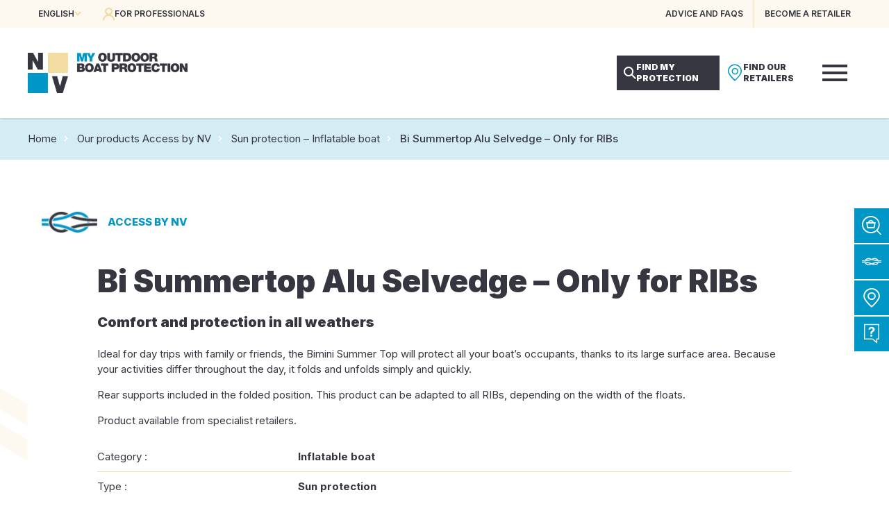

--- FILE ---
content_type: text/html; charset=UTF-8
request_url: https://www.nvequipment.com/en/universal-protection/inflatable-boat/sun-protection-3/bi-summertop-alu-selvedge-only-for-ribs/
body_size: 31565
content:
<!DOCTYPE html>
<html lang="en-GB">
<head>
	<meta charset="UTF-8" />
	<meta name="viewport" content="width=device-width, initial-scale=1" />
<meta name='robots' content='index, follow, max-image-preview:large, max-snippet:-1, max-video-preview:-1' />
<link rel="alternate" href="https://www.nvequipment.com/protection-universelle/bateau-semi-rigide/protections-solaires-3/bi-summertop-alu-ralingue-special-semi-rigide/" hreflang="fr" />
<link rel="alternate" href="https://www.nvequipment.com/en/universal-protection/inflatable-boat/sun-protection-3/bi-summertop-alu-selvedge-only-for-ribs/" hreflang="en" />
<link rel="alternate" href="https://www.nvequipment.com/it/protezione-universale/barca-semirigide/protezioni-solari-3/bi-summertop-alluminium-con-ralinga-tipo-semirigidi/" hreflang="it" />
<link rel="alternate" href="https://www.nvequipment.com/es/proteccion-universal/semirrigido/protecciones-solares-3/bi-summertop-aluminio-con-rieles-semirrigido/" hreflang="es" />

	<!-- This site is optimized with the Yoast SEO plugin v20.3 - https://yoast.com/wordpress/plugins/seo/ -->
	<meta name="description" content="Bi Summertop Alu Selvedge - Only for RIBs for Inflatable boat,, universal product. Bi Summertop Alu Selvedge - Only for RIBs from the Sun protection products in the Acces by NV range." />
	<link rel="canonical" href="https://www.nvequipment.com/en/universal-protection/inflatable-boat/sun-protection-3/bi-summertop-alu-selvedge-only-for-ribs/" />
	<meta property="og:locale" content="en_GB" />
	<meta property="og:locale:alternate" content="fr_FR" />
	<meta property="og:locale:alternate" content="it_IT" />
	<meta property="og:locale:alternate" content="es_ES" />
	<meta property="og:type" content="article" />
	<meta property="og:title" content="Universal Bi Summertop Alu Selvedge - Only for RIBs for Inflatable boat | NVequipment" />
	<meta property="og:description" content="Bi Summertop Alu Selvedge - Only for RIBs for Inflatable boat,, universal product. Bi Summertop Alu Selvedge - Only for RIBs from the Sun protection products in the Acces by NV range." />
	<meta property="og:url" content="https://www.nvequipment.com/en/universal-protection/inflatable-boat/sun-protection-3/bi-summertop-alu-selvedge-only-for-ribs/" />
	<meta property="og:site_name" content="NVequipment" />
	<meta property="article:publisher" content="https://www.facebook.com/nvequipment/" />
	<meta property="article:modified_time" content="2025-11-17T13:33:17+00:00" />
	<meta property="og:image" content="https://www.nvequipment.com/wp-content/uploads/2023/03/Bi-Summertop-Alu-Ralingue-Special-Semi-Rigides-fiche-produit-access-by-nvequipment-2.jpg" />
	<meta property="og:image:width" content="1200" />
	<meta property="og:image:height" content="800" />
	<meta property="og:image:type" content="image/jpeg" />
	<meta name="twitter:card" content="summary_large_image" />
	<script type="application/ld+json" class="yoast-schema-graph">{"@context":"https://schema.org","@graph":[{"@type":"WebPage","@id":"https://www.nvequipment.com/en/universal-protection/inflatable-boat/sun-protection-3/bi-summertop-alu-selvedge-only-for-ribs/","url":"https://www.nvequipment.com/en/universal-protection/inflatable-boat/sun-protection-3/bi-summertop-alu-selvedge-only-for-ribs/","name":"Universal Bi Summertop Alu Selvedge - Only for RIBs for Inflatable boat | NVequipment","isPartOf":{"@id":"https://www.nvequipment.com/en/#website"},"primaryImageOfPage":{"@id":"https://www.nvequipment.com/en/universal-protection/inflatable-boat/sun-protection-3/bi-summertop-alu-selvedge-only-for-ribs/#primaryimage"},"image":{"@id":"https://www.nvequipment.com/en/universal-protection/inflatable-boat/sun-protection-3/bi-summertop-alu-selvedge-only-for-ribs/#primaryimage"},"thumbnailUrl":"https://www.nvequipment.com/wp-content/uploads/2023/03/Bi-Summertop-Alu-Ralingue-Special-Semi-Rigides-fiche-produit-access-by-nvequipment-2.jpg","datePublished":"2023-05-05T09:23:53+00:00","dateModified":"2025-11-17T13:33:17+00:00","description":"Bi Summertop Alu Selvedge - Only for RIBs for Inflatable boat,, universal product. Bi Summertop Alu Selvedge - Only for RIBs from the Sun protection products in the Acces by NV range.","breadcrumb":{"@id":"https://www.nvequipment.com/en/universal-protection/inflatable-boat/sun-protection-3/bi-summertop-alu-selvedge-only-for-ribs/#breadcrumb"},"inLanguage":"en-GB","potentialAction":[{"@type":"ReadAction","target":["https://www.nvequipment.com/en/universal-protection/inflatable-boat/sun-protection-3/bi-summertop-alu-selvedge-only-for-ribs/"]}]},{"@type":"ImageObject","inLanguage":"en-GB","@id":"https://www.nvequipment.com/en/universal-protection/inflatable-boat/sun-protection-3/bi-summertop-alu-selvedge-only-for-ribs/#primaryimage","url":"https://www.nvequipment.com/wp-content/uploads/2023/03/Bi-Summertop-Alu-Ralingue-Special-Semi-Rigides-fiche-produit-access-by-nvequipment-2.jpg","contentUrl":"https://www.nvequipment.com/wp-content/uploads/2023/03/Bi-Summertop-Alu-Ralingue-Special-Semi-Rigides-fiche-produit-access-by-nvequipment-2.jpg","width":1200,"height":800},{"@type":"BreadcrumbList","@id":"https://www.nvequipment.com/en/universal-protection/inflatable-boat/sun-protection-3/bi-summertop-alu-selvedge-only-for-ribs/#breadcrumb","itemListElement":[{"@type":"ListItem","position":1,"name":"Home","item":"https://www.nvequipment.com/en/"},{"@type":"ListItem","position":2,"name":"Our products Access by NV","item":"https://www.nvequipment.com/en/universal-protection/"},{"@type":"ListItem","position":3,"name":"Sun protection - Inflatable boat","item":"https://www.nvequipment.com/en/universal-protection/inflatable-boat/sun-protection-3/"},{"@type":"ListItem","position":4,"name":"Bi Summertop Alu Selvedge &#8211; Only for RIBs"}]},{"@type":"WebSite","@id":"https://www.nvequipment.com/en/#website","url":"https://www.nvequipment.com/en/","name":"NVequipment","description":"My Outdoor Boat Protection","publisher":{"@id":"https://www.nvequipment.com/en/#organization"},"alternateName":"NV","potentialAction":[{"@type":"SearchAction","target":{"@type":"EntryPoint","urlTemplate":"https://www.nvequipment.com/en/?s={search_term_string}"},"query-input":"required name=search_term_string"}],"inLanguage":"en-GB"},{"@type":"Organization","@id":"https://www.nvequipment.com/en/#organization","name":"NVequipment","url":"https://www.nvequipment.com/en/","logo":{"@type":"ImageObject","inLanguage":"en-GB","@id":"https://www.nvequipment.com/en/#/schema/logo/image/","url":"https://www.nvequipment.com/wp-content/uploads/2022/11/nvequipment-logo.png","contentUrl":"https://www.nvequipment.com/wp-content/uploads/2022/11/nvequipment-logo.png","width":128,"height":128,"caption":"NVequipment"},"image":{"@id":"https://www.nvequipment.com/en/#/schema/logo/image/"},"sameAs":["https://www.facebook.com/nvequipment/","https://www.instagram.com/nvequipment/","https://www.linkedin.com/company/nvequipment/","https://www.youtube.com/user/NVequipment"]}]}</script>
	<!-- / Yoast SEO plugin. -->


<title>Universal Bi Summertop Alu Selvedge - Only for RIBs for Inflatable boat | NVequipment</title>
<link crossorigin data-rocket-preconnect href="https://matomo.juliana-multimedia.com" rel="preconnect">
<link crossorigin data-rocket-preconnect href="https://fonts.googleapis.com" rel="preconnect">
<link crossorigin data-rocket-preconnect href="https://www.googletagmanager.com" rel="preconnect">
<link crossorigin data-rocket-preconnect href="https://googleads.g.doubleclick.net" rel="preconnect">
<link data-rocket-preload as="style" href="https://fonts.googleapis.com/css2?family=Inter:wght@300;400;500;600;700;800;900&#038;family=Noto+Serif+Display:wght@400;600;700&#038;display=swap" rel="preload">
<link href="https://fonts.googleapis.com/css2?family=Inter:wght@300;400;500;600;700;800;900&#038;family=Noto+Serif+Display:wght@400;600;700&#038;display=swap" media="print" onload="this.media=&#039;all&#039;" rel="stylesheet">
<noscript><link rel="stylesheet" href="https://fonts.googleapis.com/css2?family=Inter:wght@300;400;500;600;700;800;900&#038;family=Noto+Serif+Display:wght@400;600;700&#038;display=swap"></noscript>
<style id="rocket-critical-css">.header{display:flex;flex-direction:column;width:100%;position:fixed;left:0;top:0;z-index:20}.header_top{display:flex;flex-direction:column;align-items:center;width:100%;height:40px;padding:0 var(--wp--preset--spacing--50);background:var(--wp--preset--color--nv-beige-light);color:var(--wp--preset--color--nv-blue-dark);font-size:12px;font-weight:600;text-transform:uppercase;position:relative;z-index:3}.header_top-narrow{display:flex;flex-direction:row;align-items:center;justify-content:space-between;width:100%;max-width:1200px;height:100%}.header_top-left{display:flex;flex-direction:row;align-items:center;height:100%}.header_locales{height:100%;position:relative}.header_locales-current{display:flex;flex-direction:row;align-items:center;gap:5px;height:100%;padding:0 15px}.header_locales-current-text{display:flex}.header_locales-current-icon{color:var(--wp--preset--color--nv-beige);font-size:10px}.header_locales-select{display:none;float:left;min-width:100%;position:absolute;left:0;top:100%}.header_locales-select-option{float:left;line-height:40px;width:100%;padding:0 20px;background:var(--wp--preset--color--nv-beige-light);color:var(--wp--preset--color--nv-blue-dark)}.header_top-left-buttons{display:flex;flex-direction:row;height:100%}.header_top-left-button{display:flex;flex-direction:row;align-items:center;gap:10px;height:100%;padding:0 15px}.header_top-left-button-icon{color:var(--wp--preset--color--nv-beige);font-size:18px}.header_top-left-button-label{color:var(--wp--preset--color--nv-blue-dark)}.header_top-right{display:flex;flex-direction:row;align-items:center;height:100%}.header_top-right-buttons{display:flex;flex-direction:row;height:100%}.header_top-right-button{display:flex;flex-direction:row;align-items:center;gap:10px;height:100%;padding:0 15px;color:var(--wp--preset--color--nv-blue-dark)}.header_top-right-button:not(:last-child){border-right:1px solid var(--wp--preset--color--nv-beige)}.header_bottom{display:flex;flex-direction:column;align-items:center;width:100%;height:130px;padding:0 var(--wp--preset--spacing--50);background:var(--wp--preset--color--nv-white);box-shadow:0 0 5px rgba(0,0,0,0.2);justify-content:center;position:relative;z-index:2}.header_bottom-narrow{display:flex;flex-direction:row;align-items:center;justify-content:space-between;width:100%;max-width:1200px;height:100%}.header_bottom-left{display:flex;flex-direction:row;align-items:center}.header_logo img{display:block;height:58px}.header_bottom-right{display:flex;flex-direction:row;align-items:center;gap:30px;height:100%}.header_menu{display:flex;flex-direction:row;align-items:center;justify-content:center;gap:30px;height:100%}.header_menu-item{display:flex;flex-direction:row;align-items:center;justify-content:center;height:100%;position:relative}.header_menu-item-label{color:var(--wp--preset--color--nv-blue-dark);font-size:14px;font-weight:900;text-transform:uppercase;text-align:center}.header_menu-item::after{content:"";width:6px;height:6px;background:var(--wp--preset--color--nv-blue-cyan);position:absolute;top:calc(50% - 6px + 25px);left:calc(50% - 3px);opacity:0}.header_bottom-right-buttons{display:flex;flex-direction:row;align-items:center;gap:10px}.header_bottom-right-button{display:flex;flex-direction:row;align-items:center;gap:10px;width:148px;height:50px;line-height:16px;padding:10px}.header_bottom-right-button-icon{display:flex;flex-direction:row;align-items:center;justify-content:center;width:24px;font-size:24px}.header_bottom-right-button-label{font-size:12px;font-weight:900;text-transform:uppercase}.header_bottom-right-button[data-role="protection"]{background:var(--wp--preset--color--nv-blue-dark)}.header_bottom-right-button[data-role="protection"] .header_bottom-right-button-icon{color:var(--wp--preset--color--nv-white);font-size:18px}.header_bottom-right-button[data-role="protection"] .header_bottom-right-button-label{color:var(--wp--preset--color--nv-white)}.header_bottom-right-button[data-role="revendeur"]{background:var(--wp--preset--color--nv-white)}.header_bottom-right-button[data-role="revendeur"] .header_bottom-right-button-icon{color:var(--wp--preset--color--nv-blue-cyan)}.header_bottom-right-button[data-role="revendeur"] .header_bottom-right-button-label{color:var(--wp--preset--color--nv-blue-dark)}.header_burger{display:none;flex-direction:column;margin-right:20px}.header_burger-icon{width:36px;height:24px;position:relative}.header_burger-icon span{width:100%;height:4px;background:var(--wp--preset--color--nv-blue-dark);position:absolute;left:0}.header_burger-icon span:nth-child(1){top:0}.header_burger-icon span:nth-child(2){top:calc(50% - 2px)}.header_burger-icon span:nth-child(3){bottom:0}.header_submenus{display:flex;flex-direction:column;align-items:center;max-height:100%;width:100%;padding-top:170px;position:fixed;top:0;left:0;z-index:1}.header_submenus-scrollpane{width:100%;max-height:100%;max-width:1280px;box-shadow:0 0 100px rgba(0,0,0,0.2);overflow:auto}.header_submenu{display:none;background:var(--wp--preset--color--nv-white)}.header_submenu-items{display:flex;flex-direction:row;flex-wrap:wrap;gap:40px;width:100%;padding:40px}.header_submenu-item{width:calc((100% - 2 * 40px) / 3)}.header_submenu-tabs{display:flex;flex-direction:row;width:100%}.header_submenu-tabs-menu{flex-shrink:0;display:flex;flex-direction:column;gap:20px;width:260px;padding:30px;background:var(--wp--preset--color--nv-blue-lighter)}.header_submenu-tabs-menu-type{display:flex;flex-direction:column;gap:10px;width:100%}.header_submenu-tabs-menu-type-title{line-height:30px;color:var(--wp--preset--color--nv-blue-dark);font-size:20px;font-weight:800;text-transform:uppercase}.header_submenu-tabs-menu-type-items{display:flex;flex-direction:column;width:100%}.header_submenu-tabs-menu-type-item{display:flex;flex-direction:row;align-items:center;width:100%;line-height:24px;padding:5px 30px 5px 0;border-bottom:1px solid var(--wp--preset--color--nv-grey);position:relative}.header_submenu-tabs-menu-type-item-label{color:var(--wp--preset--color--nv-blue-dark);font-size:15px;font-weight:700}.header_submenu-tabs-menu-type-item-icon{flex-shrink:0;display:flex;flex-direction:row;align-items:center;height:100%;color:var(--wp--preset--color--nv-blue-cyan);font-size:12px;position:absolute;right:10px;top:0;opacity:0}.header_submenu-tabs-panels{flex-grow:1}.header_submenu-tabs-panel{display:none;flex-direction:row;height:100%;padding:30px}.header_submenu-tabs-panel-column{flex-grow:1;display:flex;flex-direction:column;gap:20px;padding:40px 0}.header_submenu-tabs-panel-column:not(:last-child){padding-right:20px;border-right:1px solid var(--wp--preset--color--nv-blue-lighter);margin-right:20px}.header_submenu-tabs-panel-column-title{color:var(--wp--preset--color--nv-blue-dark);line-height:24px;padding:5px 0;font-size:15px;font-weight:800;text-transform:uppercase}.header_submenu-tabs-panel-column-items{flex-grow:1;display:flex;flex-direction:column;gap:10px}.header_submenu-tabs-panel[data-panel^="marques_"] .header_submenu-tabs-panel-column-items{gap:5px}.header_submenu-tabs-panel-column-item{line-height:16px;color:var(--wp--preset--color--nv-blue-dark);font-size:15px}.header_submenu-tabs-panel-column-link{line-height:24px;color:var(--wp--preset--color--nv-blue-dark);font-size:13px}.header_submenu-tabs-panel-column-link::after{content:" \e90c";font-family:"icons-common";font-size:9px}.header_menumobile{display:none;width:300px;height:100%;padding-top:170px;background:var(--wp--preset--color--nv-blue-dark);position:fixed;top:0;right:-320px;z-index:1}.header_menumobile-scrollpane{display:flex;flex-direction:column;width:100%;height:100%;padding:40px;overflow:auto}.header_menumobile-items{display:flex;flex-direction:column;gap:15px;width:100%}.header_menumobile-item{width:100%;color:var(--wp--preset--color--nv-white);font-size:15px;font-weight:700;text-transform:uppercase;text-align:right}@media (max-width:1280px){.header_menu,.header_submenus{display:none}.header_burger{display:flex}.header_menumobile{display:block}}@media (max-width:1024px){.header_top-right-buttons{display:none}.header_logo img{height:42px}.header_bottom{height:80px}.header_bottom-right-buttons{display:none}.header_burger{margin-right:0}.header_menumobile{padding-top:130px}.header_menumobile-scrollpane{padding:25px}}@media (max-width:480px){.header_top{padding:0 10px}.header_top-left-button{padding:0 10px}.header_top-left-button-icon{display:none}}:root{--swiper-theme-color:#007aff}.swiper-container{margin-left:auto;margin-right:auto;position:relative;overflow:hidden;list-style:none;padding:0;z-index:1}.swiper-wrapper{position:relative;width:100%;height:100%;z-index:1;display:flex;box-sizing:content-box}.swiper-wrapper{transform:translate3d(0px,0,0)}.swiper-slide{flex-shrink:0;width:100%;height:100%;position:relative}:root{--swiper-navigation-size:44px}.ficheaccess{display:flex;flex-direction:column;align-items:center}.ficheaccess_main{display:flex;flex-direction:row;width:100%;padding-right:var(--wp--style--root--padding-right);padding-left:var(--wp--style--root--padding-left);position:relative}.ficheaccess_main::before{content:"";width:calc((100% - 1200px) / 2);height:100%;background:url(/wp-content/themes/nv/assets/images/vagues-beige-light.png) no-repeat right top 200px;position:absolute;top:0;left:0;z-index:1}.ficheaccess_main-left{display:flex;flex-direction:column;align-items:flex-end;width:50%;position:relative;z-index:2}.ficheaccess_content{width:100%;max-width:600px;padding:40px 80px 0 80px}.ficheaccess_content>*:not(:last-child){margin-bottom:20px}.ficheaccess_brand{margin-bottom:40px!important;position:relative}.ficheaccess_brand-logo{width:80px;margin-top:5px;position:absolute;left:-80px;top:0}.ficheaccess_brand-label{line-height:40px;padding-left:15px;color:var(--wp--preset--color--nv-blue-cyan);font-weight:800;text-transform:uppercase}.ficheaccess_title{font-weight:900}.ficheaccess_feature{font-weight:900}.ficheaccess_text p:first-child{margin-block-start:0}.ficheaccess_text p:last-child{margin-block-end:0}.ficheaccess_main-right{display:flex;flex-direction:column;align-items:flex-end;width:50%;position:relative;z-index:2}.ficheaccess_diaporama{display:flex;flex-direction:column;align-items:flex-start;width:100%;position:relative;z-index:1;overflow:hidden}.ficheaccess_diaporama-slider{width:100%;height:580px;position:relative;z-index:1}.ficheaccess_diaporama-slides{height:100%}.ficheaccess_diaporama-slide{height:100%;position:relative}.ficheaccess_diaporama-slide-image{display:block;width:100%;height:100%;object-fit:cover;position:absolute;left:0;top:0;z-index:1}.ficheaccess_diaporama-nav{display:flex;flex-direction:row;float:left;height:180px;width:calc(100% - 180px);padding-top:50px;background:var(--wp--preset--color--nv-white);position:relative;margin-top:-50px;z-index:2}.ficheaccess_diaporama-nav-button{display:flex;flex-direction:row;align-items:center;justify-content:center;width:70px;height:100%}.ficheaccess_diaporama-nav-button-icon{float:left;color:var(--wp--preset--color--nv-blue-dark);font-size:40px}.ficheaccess_diaporama-nav-thumbs{width:calc(100% - 70px - 70px);height:130px}.ficheaccess_diaporama-nav-thumbs-slider{height:100%}.ficheaccess_diaporama-nav-thumbs-slides{height:100%}.ficheaccess_diaporama-nav-thumbs-slide{height:100%;position:relative}.ficheaccess_diaporama-nav-thumbs-slide:not(.swiper-slide-thumb-active){opacity:0.4}.ficheaccess_diaporama-nav-thumbs-slide-image{display:block;height:100%;width:100%;object-fit:cover;position:absolute;left:0;top:0;z-index:1}@media (max-width:1500px){.ficheaccess_diaporama-slider{height:480px}.ficheaccess_diaporama-nav{width:calc(100% - 100px)}}@media (max-width:1280px){.ficheaccess_main{gap:var(--wp--preset--spacing--80);flex-direction:column}.ficheaccess_main-left{width:100%}.ficheaccess_content{max-width:none;padding:0 80px}.ficheaccess_main-right{width:100%}.ficheaccess_diaporama-nav{gap:20px;height:auto;padding:10px;width:auto;margin-top:0;position:absolute;bottom:20px;left:20px;z-index:2}.ficheaccess_diaporama-nav-thumbs{display:none}.ficheaccess_diaporama-nav-button{width:auto}.ficheaccess_diaporama-nav-button-icon{font-size:28px}}@media (max-width:1024px){.ficheaccess_content{padding:0}.ficheaccess_brand-logo{display:none}.ficheaccess_brand-label{padding-left:0}}@media (max-width:768px){.ficheaccess_diaporama-slider{height:380px}}.onglets_content{display:none;width:100%}.onglets_content-title{display:none;margin-bottom:20px;font-size:var(--wp--preset--font-size--20);font-weight:800}.onglets_content-text>*:first-child{margin-block-start:0}.onglets_content-text>*:last-child{margin-block-end:0}@media (max-width:1024px){.onglets_content{display:flex!important;flex-direction:column}.onglets_content-title{display:block}}.sidebar{width:50px;position:fixed;right:0;top:300px;z-index:10}.sidebar_button{display:flex;flex-direction:row;align-items:center;width:250px;height:50px;margin-bottom:2px;background:var(--wp--preset--color--nv-blue-cyan);color:var(--wp--preset--color--nv-white)}.sidebar_button-icon{display:flex;flex-direction:row;align-items:center;justify-content:center;width:50px;height:100%;font-size:28px}.sidebar_button-label{padding:0 20px 0 0;font-size:var(--wp--preset--font-size--12);font-weight:600;text-transform:uppercase}@media (max-width:1024px){.sidebar{display:none}}.popupProtection{display:none;width:100%;height:100%;position:fixed;top:0;left:0;z-index:999}.popupProtection_content{display:flex;flex-direction:row;justify-content:center;align-items:flex-start;width:100%;height:100%;padding:20px;position:relative;z-index:2;overflow:auto}.popupProtection_overlay{float:left;width:100%;height:100%;background:rgba(255,255,255,0.3);position:fixed;top:0;left:0;z-index:1;opacity:0}.popupProtection_frame{display:flex;flex-direction:column;justify-content:center;align-items:center;gap:30px;float:left;max-width:600px;padding:30px;margin-top:-100vh;box-shadow:0 0 20px rgba(0,0,0,0.3);background:#ffffff;text-align:center;position:relative;z-index:2;opacity:0}.popupProtection_close{float:left;padding:10px;position:absolute;right:0;top:0}.popupProtection_close-icon{float:left;width:100%;font-size:16px}.popupProtection_title{font-weight:800;font-size:30px}.popupProtection_buttons{display:flex;flex-direction:column;align-items:center;justify-content:center;gap:10px}.popupProtection_button{width:300px}.popupProtection_button .wp-block-button{width:100%}.popupProtection_button .wp-block-button__link{width:100%}@font-face{font-family:'icons-common';src:url(https://www.nvequipment.com/wp-content/themes/nv/assets/fonts/icons-common/icons-common.eot);src:url(https://www.nvequipment.com/wp-content/themes/nv/assets/fonts/icons-common/icons-common.eot#iefix) format('embedded-opentype'),url(https://www.nvequipment.com/wp-content/themes/nv/assets/fonts/icons-common/icons-common.ttf) format('truetype'),url(https://www.nvequipment.com/wp-content/themes/nv/assets/fonts/icons-common/icons-common.woff) format('woff'),url(https://www.nvequipment.com/wp-content/themes/nv/assets/fonts/icons-common/icons-common.svg#icons-common) format('svg');font-weight:normal;font-style:normal;font-display:swap}[class*=" iconCommon-"]{font-family:'icons-common'!important;speak:never;font-style:normal;font-weight:normal;font-variant:normal;text-transform:none;line-height:1;-webkit-font-smoothing:antialiased;-moz-osx-font-smoothing:grayscale}.iconCommon-arrow-right:before{content:"\e90c"}.iconCommon-arrow-down:before{content:"\e90d"}.iconCommon-close:before{content:"\e201"}.iconCommon-map-thin:before{content:"\e915"}@font-face{font-family:'icons-site';src:url(https://www.nvequipment.com/wp-content/themes/nv/assets/fonts/icons-site/icons-site.eot);src:url(https://www.nvequipment.com/wp-content/themes/nv/assets/fonts/icons-site/icons-site.eot#iefix) format('embedded-opentype'),url(https://www.nvequipment.com/wp-content/themes/nv/assets/fonts/icons-site/icons-site.ttf) format('truetype'),url(https://www.nvequipment.com/wp-content/themes/nv/assets/fonts/icons-site/icons-site.woff) format('woff'),url(https://www.nvequipment.com/wp-content/themes/nv/assets/fonts/icons-site/icons-site.svg#icons-site) format('svg');font-weight:normal;font-style:normal;font-display:swap}[class*=" iconSite-"]{font-family:'icons-site'!important;speak:never;font-style:normal;font-weight:normal;font-variant:normal;text-transform:none;line-height:1;-webkit-font-smoothing:antialiased;-moz-osx-font-smoothing:grayscale}.iconSite-user:before{content:"\e901"}.iconSite-magnifier:before{content:"\e903"}.iconSite-magnifier-cart:before{content:"\e904"}.iconSite-access:before{content:"\e905"}.iconSite-faq:before{content:"\e907"}.iconSite-arrow-body-right:before{content:"\e909"}.iconSite-arrow-body-left:before{content:"\e90a"}*{outline:none;box-sizing:border-box}html,body{float:left;width:100%;padding:0;margin:0;background:#ffffff;position:relative;-webkit-text-size-adjust:none;-moz-text-size-adjust:none;-ms-text-size-adjust:none;-moz-osx-font-smoothing:grayscale;-webkit-font-smoothing:antialiased}a{text-decoration:none!important}img{border:0}h1{margin-block-start:0;margin-block-end:0}body{line-height:1.5}h1,.has-45-font-size{line-height:1.1}body .wp-site-blocks>*+*{margin-block-start:0}.wp-site-blocks>*{float:left;width:100%;position:relative;z-index:3}.wp-site-blocks>header.wp-block-template-part{position:relative;z-index:10}.wp-site-blocks>header.wp-block-template-part+*{margin-top:170px}@media (max-width:1024px){.wp-site-blocks>header.wp-block-template-part+*{margin-top:120px}}@media (max-width:1024px){body{--wp--style--root--padding-right:30px;--wp--style--root--padding-left:30px;--wp--preset--font-size--35:30px;--wp--preset--font-size--45:36px;--wp--preset--font-size--55:42px;--wp--preset--font-size--80:60px;--wp--preset--spacing--65:var(--wp--preset--spacing--60);--wp--preset--spacing--70:var(--wp--preset--spacing--60);--wp--preset--spacing--75:var(--wp--preset--spacing--60);--wp--preset--spacing--80:var(--wp--preset--spacing--60)}}@media (max-width:600px){body{--wp--style--root--padding-right:20px;--wp--style--root--padding-left:20px;--wp--preset--font-size--35:26px;--wp--preset--font-size--45:30px;--wp--preset--font-size--55:36px;--wp--preset--font-size--80:44px;--wp--preset--spacing--60:var(--wp--preset--spacing--50);--wp--preset--spacing--65:var(--wp--preset--spacing--50);--wp--preset--spacing--70:var(--wp--preset--spacing--50);--wp--preset--spacing--75:var(--wp--preset--spacing--50);--wp--preset--spacing--80:var(--wp--preset--spacing--50)}}.wp-element-button,.wp-block-button{display:flex!important;flex-direction:row;align-items:center;font-weight:600;text-transform:uppercase}.wp-element-button,.wp-block-button__link{min-height:78px;line-height:24px;padding:15px 60px 15px 45px;position:relative}.wp-element-button::after,.wp-block-button__link::after{content:"\e90c";display:flex;width:45px;height:100%;flex-direction:row;align-items:center;justify-content:flex-start;font-family:"icons-common";font-size:14px;color:var(--wp--preset--color--nv-blue-cyan);position:absolute;right:0;top:0}.wp-block-button a{display:block}@media (max-width:768px){.wp-element-button,.wp-block-button__link{font-size:16px}.wp-element-button,.wp-block-button__link{line-height:24px;padding:15px 50px 15px 35px}.wp-element-button::after,.wp-block-button__link::after{width:35px}}.yoast-breadcrumbs{display:flex;flex-direction:column;align-items:center;justify-content:center;width:100%;height:60px;padding:0 20px;margin-block-start:0;position:absolute;top:170px;z-index:1}.yoast-breadcrumbs::before{content:"";width:100%;height:100%;background:var(--wp--preset--color--nv-blue-light);opacity:0.7;position:absolute;left:0;top:0;z-index:1}.yoast-breadcrumbs>*{position:relative;z-index:2}.yoast-breadcrumbs>span{display:block;width:100%;max-width:1200px;font-size:var(--wp--preset--font-size--15)}.yoast-breadcrumbs>span>span{position:relative;padding-left:20px;margin-left:5px}.yoast-breadcrumbs>span>span:first-child{padding-left:0;margin-left:0}.yoast-breadcrumbs>span>span::before{content:"\e90c";color:var(--wp--preset--color--nv-white);font-family:"icons-common";font-size:8px;position:absolute;top:4px;left:0}.yoast-breadcrumbs>span>span:first-child::before{display:none}.yoast-breadcrumbs>span a{color:var(--wp--preset--color--nv-blue)}.yoast-breadcrumbs>span .breadcrumb_last{color:var(--wp--preset--color--nv-blue-dark);font-weight:500}body:not(.overlap-breadcrumbs) header.wp-block-template-part+*{padding-top:130px}@media (max-width:1024px){.yoast-breadcrumbs{display:none}body:not(.overlap-breadcrumbs) header.wp-block-template-part+*{padding-top:60px}}.itemSubmenu{display:flex;width:100%;height:190px;background:var(--wp--preset--color--nv-beige-light);position:relative}.itemSubmenu_image{height:100%;width:100%;position:relative;z-index:1}.itemSubmenu_image img{display:block;height:100%;width:100%;object-fit:cover;position:absolute;top:0;left:0;z-index:1}.itemSubmenu_image::after{content:"";width:100%;height:100%;background:var(--wp--preset--color--nv-blue-cyan);mix-blend-mode:multiply;position:absolute;left:0;top:0;z-index:2;opacity:0}.itemSubmenu_title{max-width:60%;line-height:20px;padding:15px 25px 0 0;background:var(--wp--preset--color--nv-white);color:var(--wp--preset--color--nv-blue-dark);font-size:18px;font-weight:800;text-transform:uppercase;position:absolute;bottom:0;left:0;z-index:2}</style><link rel="preload" data-rocket-preload as="image" href="https://www.nvequipment.com/wp-content/themes/nv/assets/images/chevrons-footer.png" fetchpriority="high">
<link rel='dns-prefetch' href='//cdn.juliana-multimedia.com' />
<link rel='dns-prefetch' href='//fonts.googleapis.com' />
<link href='https://fonts.gstatic.com' crossorigin rel='preconnect' />
<link rel="alternate" type="application/rss+xml" title="NVequipment &raquo; Feed" href="https://www.nvequipment.com/en/feed/" />
<link rel="alternate" type="application/rss+xml" title="NVequipment &raquo; Comments Feed" href="https://www.nvequipment.com/en/comments/feed/" />
<link data-minify="1" rel='preload'  href='https://www.nvequipment.com/wp-content/cache/min/1/wp-content/themes/nv/assets/css/blocks/header.css?ver=1763988541' data-rocket-async="style" as="style" onload="this.onload=null;this.rel='stylesheet'" onerror="this.removeAttribute('data-rocket-async')"  media='all' />
<style id='wp-block-template-part-inline-css'>
.wp-block-template-part.has-background{padding:1.25em 2.375em;margin-top:0;margin-bottom:0}
</style>
<link data-minify="1" rel='preload'  href='https://www.nvequipment.com/wp-content/cache/min/1/js/swiper/6.7.5/swiper-bundle.min.css?ver=1763988541' data-rocket-async="style" as="style" onload="this.onload=null;this.rel='stylesheet'" onerror="this.removeAttribute('data-rocket-async')"  media='all' />
<link data-minify="1" rel='preload'  href='https://www.nvequipment.com/wp-content/cache/min/1/wp-content/themes/nv/assets/css/blocks/ficheaccess.css?ver=1763988685' data-rocket-async="style" as="style" onload="this.onload=null;this.rel='stylesheet'" onerror="this.removeAttribute('data-rocket-async')"  media='all' />
<link data-minify="1" rel='preload'  href='https://www.nvequipment.com/wp-content/cache/min/1/wp-content/themes/nv/assets/css/blocks/onglets.css?ver=1763988585' data-rocket-async="style" as="style" onload="this.onload=null;this.rel='stylesheet'" onerror="this.removeAttribute('data-rocket-async')"  media='all' />
<link data-minify="1" rel='preload'  href='https://www.nvequipment.com/wp-content/cache/min/1/wp-content/themes/nv/assets/css/blocks/fichecta.css?ver=1763988585' data-rocket-async="style" as="style" onload="this.onload=null;this.rel='stylesheet'" onerror="this.removeAttribute('data-rocket-async')"  media='all' />
<link data-minify="1" rel='preload'  href='https://www.nvequipment.com/wp-content/cache/min/1/wp-content/themes/nv/assets/css/blocks/reassurance.css?ver=1763988543' data-rocket-async="style" as="style" onload="this.onload=null;this.rel='stylesheet'" onerror="this.removeAttribute('data-rocket-async')"  media='all' />
<style id='wp-block-group-inline-css'>
.wp-block-group{box-sizing:border-box}
:where(.wp-block-group.has-background){padding:1.25em 2.375em}
</style>
<link data-minify="1" rel='preload'  href='https://www.nvequipment.com/wp-content/cache/min/1/wp-content/themes/nv/assets/css/blocks/footer.css?ver=1763988541' data-rocket-async="style" as="style" onload="this.onload=null;this.rel='stylesheet'" onerror="this.removeAttribute('data-rocket-async')"  media='all' />
<link data-minify="1" rel='preload'  href='https://www.nvequipment.com/wp-content/cache/min/1/wp-content/themes/nv/assets/css/blocks/sidebar.css?ver=1763988541' data-rocket-async="style" as="style" onload="this.onload=null;this.rel='stylesheet'" onerror="this.removeAttribute('data-rocket-async')"  media='all' />
<link data-minify="1" rel='preload'  href='https://www.nvequipment.com/wp-content/cache/min/1/wp-content/themes/nv/assets/css/blocks/popupprotection.css?ver=1763988541' data-rocket-async="style" as="style" onload="this.onload=null;this.rel='stylesheet'" onerror="this.removeAttribute('data-rocket-async')"  media='all' />
<style id='wp-block-library-inline-css'>
:root{--wp-admin-theme-color:#007cba;--wp-admin-theme-color--rgb:0,124,186;--wp-admin-theme-color-darker-10:#006ba1;--wp-admin-theme-color-darker-10--rgb:0,107,161;--wp-admin-theme-color-darker-20:#005a87;--wp-admin-theme-color-darker-20--rgb:0,90,135;--wp-admin-border-width-focus:2px}@media (-webkit-min-device-pixel-ratio:2),(min-resolution:192dpi){:root{--wp-admin-border-width-focus:1.5px}}.wp-element-button{cursor:pointer}:root{--wp--preset--font-size--normal:16px;--wp--preset--font-size--huge:42px}:root .has-very-light-gray-background-color{background-color:#eee}:root .has-very-dark-gray-background-color{background-color:#313131}:root .has-very-light-gray-color{color:#eee}:root .has-very-dark-gray-color{color:#313131}:root .has-vivid-green-cyan-to-vivid-cyan-blue-gradient-background{background:linear-gradient(135deg,#00d084,#0693e3)}:root .has-purple-crush-gradient-background{background:linear-gradient(135deg,#34e2e4,#4721fb 50%,#ab1dfe)}:root .has-hazy-dawn-gradient-background{background:linear-gradient(135deg,#faaca8,#dad0ec)}:root .has-subdued-olive-gradient-background{background:linear-gradient(135deg,#fafae1,#67a671)}:root .has-atomic-cream-gradient-background{background:linear-gradient(135deg,#fdd79a,#004a59)}:root .has-nightshade-gradient-background{background:linear-gradient(135deg,#330968,#31cdcf)}:root .has-midnight-gradient-background{background:linear-gradient(135deg,#020381,#2874fc)}.has-regular-font-size{font-size:1em}.has-larger-font-size{font-size:2.625em}.has-normal-font-size{font-size:var(--wp--preset--font-size--normal)}.has-huge-font-size{font-size:var(--wp--preset--font-size--huge)}.has-text-align-center{text-align:center}.has-text-align-left{text-align:left}.has-text-align-right{text-align:right}#end-resizable-editor-section{display:none}.aligncenter{clear:both}.items-justified-left{justify-content:flex-start}.items-justified-center{justify-content:center}.items-justified-right{justify-content:flex-end}.items-justified-space-between{justify-content:space-between}.screen-reader-text{border:0;clip:rect(1px,1px,1px,1px);-webkit-clip-path:inset(50%);clip-path:inset(50%);height:1px;margin:-1px;overflow:hidden;padding:0;position:absolute;width:1px;word-wrap:normal!important}.screen-reader-text:focus{background-color:#ddd;clip:auto!important;-webkit-clip-path:none;clip-path:none;color:#444;display:block;font-size:1em;height:auto;left:5px;line-height:normal;padding:15px 23px 14px;text-decoration:none;top:5px;width:auto;z-index:100000}html :where(.has-border-color){border-style:solid}html :where([style*=border-top-color]){border-top-style:solid}html :where([style*=border-right-color]){border-right-style:solid}html :where([style*=border-bottom-color]){border-bottom-style:solid}html :where([style*=border-left-color]){border-left-style:solid}html :where([style*=border-width]){border-style:solid}html :where([style*=border-top-width]){border-top-style:solid}html :where([style*=border-right-width]){border-right-style:solid}html :where([style*=border-bottom-width]){border-bottom-style:solid}html :where([style*=border-left-width]){border-left-style:solid}html :where(img[class*=wp-image-]){height:auto;max-width:100%}figure{margin:0 0 1em}
</style>
<style id='global-styles-inline-css'>
body{--wp--preset--color--black: #000000;--wp--preset--color--cyan-bluish-gray: #abb8c3;--wp--preset--color--white: #ffffff;--wp--preset--color--pale-pink: #f78da7;--wp--preset--color--vivid-red: #cf2e2e;--wp--preset--color--luminous-vivid-orange: #ff6900;--wp--preset--color--luminous-vivid-amber: #fcb900;--wp--preset--color--light-green-cyan: #7bdcb5;--wp--preset--color--vivid-green-cyan: #00d084;--wp--preset--color--pale-cyan-blue: #8ed1fc;--wp--preset--color--vivid-cyan-blue: #0693e3;--wp--preset--color--vivid-purple: #9b51e0;--wp--preset--color--nv-black: #000000;--wp--preset--color--nv-white: #ffffff;--wp--preset--color--nv-blue-dark: #35363f;--wp--preset--color--nv-blue-cyan: #0096c6;--wp--preset--color--nv-blue-light: #c2e4ef;--wp--preset--color--nv-blue-lighter: #eaf8fc;--wp--preset--color--nv-green: #59877c;--wp--preset--color--nv-green-light: #d6f2e9;--wp--preset--color--nv-beige: #f3dca1;--wp--preset--color--nv-beige-light: #fdf9f0;--wp--preset--color--nv-grey: #c5bdb5;--wp--preset--color--nv-grey-light: #f3f2f0;--wp--preset--gradient--vivid-cyan-blue-to-vivid-purple: linear-gradient(135deg,rgba(6,147,227,1) 0%,rgb(155,81,224) 100%);--wp--preset--gradient--light-green-cyan-to-vivid-green-cyan: linear-gradient(135deg,rgb(122,220,180) 0%,rgb(0,208,130) 100%);--wp--preset--gradient--luminous-vivid-amber-to-luminous-vivid-orange: linear-gradient(135deg,rgba(252,185,0,1) 0%,rgba(255,105,0,1) 100%);--wp--preset--gradient--luminous-vivid-orange-to-vivid-red: linear-gradient(135deg,rgba(255,105,0,1) 0%,rgb(207,46,46) 100%);--wp--preset--gradient--very-light-gray-to-cyan-bluish-gray: linear-gradient(135deg,rgb(238,238,238) 0%,rgb(169,184,195) 100%);--wp--preset--gradient--cool-to-warm-spectrum: linear-gradient(135deg,rgb(74,234,220) 0%,rgb(151,120,209) 20%,rgb(207,42,186) 40%,rgb(238,44,130) 60%,rgb(251,105,98) 80%,rgb(254,248,76) 100%);--wp--preset--gradient--blush-light-purple: linear-gradient(135deg,rgb(255,206,236) 0%,rgb(152,150,240) 100%);--wp--preset--gradient--blush-bordeaux: linear-gradient(135deg,rgb(254,205,165) 0%,rgb(254,45,45) 50%,rgb(107,0,62) 100%);--wp--preset--gradient--luminous-dusk: linear-gradient(135deg,rgb(255,203,112) 0%,rgb(199,81,192) 50%,rgb(65,88,208) 100%);--wp--preset--gradient--pale-ocean: linear-gradient(135deg,rgb(255,245,203) 0%,rgb(182,227,212) 50%,rgb(51,167,181) 100%);--wp--preset--gradient--electric-grass: linear-gradient(135deg,rgb(202,248,128) 0%,rgb(113,206,126) 100%);--wp--preset--gradient--midnight: linear-gradient(135deg,rgb(2,3,129) 0%,rgb(40,116,252) 100%);--wp--preset--duotone--dark-grayscale: url('#wp-duotone-dark-grayscale');--wp--preset--duotone--grayscale: url('#wp-duotone-grayscale');--wp--preset--duotone--purple-yellow: url('#wp-duotone-purple-yellow');--wp--preset--duotone--blue-red: url('#wp-duotone-blue-red');--wp--preset--duotone--midnight: url('#wp-duotone-midnight');--wp--preset--duotone--magenta-yellow: url('#wp-duotone-magenta-yellow');--wp--preset--duotone--purple-green: url('#wp-duotone-purple-green');--wp--preset--duotone--blue-orange: url('#wp-duotone-blue-orange');--wp--preset--font-size--small: 13px;--wp--preset--font-size--medium: 20px;--wp--preset--font-size--large: 36px;--wp--preset--font-size--x-large: 42px;--wp--preset--font-size--12: 12px;--wp--preset--font-size--15: 15px;--wp--preset--font-size--17: 17px;--wp--preset--font-size--20: 20px;--wp--preset--font-size--24: 24px;--wp--preset--font-size--35: 35px;--wp--preset--font-size--45: 45px;--wp--preset--font-size--55: 55px;--wp--preset--font-size--80: 80px;--wp--preset--font-family--inter: 'Inter', sans-serif;--wp--preset--font-family--noto: 'Noto Serif Display', serif;--wp--preset--spacing--20: 0.44rem;--wp--preset--spacing--30: 0.67rem;--wp--preset--spacing--40: 10px;--wp--preset--spacing--50: 20px;--wp--preset--spacing--60: 30px;--wp--preset--spacing--70: 60px;--wp--preset--spacing--80: 100px;--wp--preset--spacing--65: 40px;--wp--preset--spacing--75: 80px;}body { margin: 0;--wp--style--global--content-size: 1200px;--wp--style--global--wide-size: 1600px; }.wp-site-blocks { padding-top: var(--wp--style--root--padding-top); padding-bottom: var(--wp--style--root--padding-bottom); }.has-global-padding { padding-right: var(--wp--style--root--padding-right); padding-left: var(--wp--style--root--padding-left); }.has-global-padding :where(.has-global-padding) { padding-right: 0; padding-left: 0; }.has-global-padding > .alignfull { margin-right: calc(var(--wp--style--root--padding-right) * -1); margin-left: calc(var(--wp--style--root--padding-left) * -1); }.has-global-padding :where(.has-global-padding) > .alignfull { margin-right: 0; margin-left: 0; }.has-global-padding > .alignfull:where(:not(.has-global-padding)) > :where([class*="wp-block-"]:not(.alignfull):not([class*="__"]),p,h1,h2,h3,h4,h5,h6,ul,ol) { padding-right: var(--wp--style--root--padding-right); padding-left: var(--wp--style--root--padding-left); }.has-global-padding :where(.has-global-padding) > .alignfull:where(:not(.has-global-padding)) > :where([class*="wp-block-"]:not(.alignfull):not([class*="__"]),p,h1,h2,h3,h4,h5,h6,ul,ol) { padding-right: 0; padding-left: 0; }.wp-site-blocks > .alignleft { float: left; margin-right: 2em; }.wp-site-blocks > .alignright { float: right; margin-left: 2em; }.wp-site-blocks > .aligncenter { justify-content: center; margin-left: auto; margin-right: auto; }.wp-site-blocks > * { margin-block-start: 0; margin-block-end: 0; }.wp-site-blocks > * + * { margin-block-start: var(--wp--preset--spacing--50); }body { --wp--style--block-gap: var(--wp--preset--spacing--50); }body .is-layout-flow > *{margin-block-start: 0;margin-block-end: 0;}body .is-layout-flow > * + *{margin-block-start: var(--wp--preset--spacing--50);margin-block-end: 0;}body .is-layout-constrained > *{margin-block-start: 0;margin-block-end: 0;}body .is-layout-constrained > * + *{margin-block-start: var(--wp--preset--spacing--50);margin-block-end: 0;}body .is-layout-flex{gap: var(--wp--preset--spacing--50);}body .is-layout-flow > .alignleft{float: left;margin-inline-start: 0;margin-inline-end: 2em;}body .is-layout-flow > .alignright{float: right;margin-inline-start: 2em;margin-inline-end: 0;}body .is-layout-flow > .aligncenter{margin-left: auto !important;margin-right: auto !important;}body .is-layout-constrained > .alignleft{float: left;margin-inline-start: 0;margin-inline-end: 2em;}body .is-layout-constrained > .alignright{float: right;margin-inline-start: 2em;margin-inline-end: 0;}body .is-layout-constrained > .aligncenter{margin-left: auto !important;margin-right: auto !important;}body .is-layout-constrained > :where(:not(.alignleft):not(.alignright):not(.alignfull)){max-width: var(--wp--style--global--content-size);margin-left: auto !important;margin-right: auto !important;}body .is-layout-constrained > .alignwide{max-width: var(--wp--style--global--wide-size);}body .is-layout-flex{display: flex;}body .is-layout-flex{flex-wrap: wrap;align-items: center;}body .is-layout-flex > *{margin: 0;}body{color: var(--wp--preset--color--nv-blue-dark);font-family: var(--wp--preset--font-family--inter);font-size: var(--wp--preset--font-size--15);--wp--style--root--padding-top: 0px;--wp--style--root--padding-right: 60px;--wp--style--root--padding-bottom: 0px;--wp--style--root--padding-left: 60px;}a:where(:not(.wp-element-button)){color: var(--wp--preset--color--nv-blue-cyan);text-decoration: none;}h1{font-size: var(--wp--preset--font-size--80);}h2{font-size: var(--wp--preset--font-size--45);}h3{font-size: var(--wp--preset--font-size--24);}h4{font-size: var(--wp--preset--font-size--20);}h5{font-size: var(--wp--preset--font-size--15);}h6{font-size: var(--wp--preset--font-size--12);}.wp-element-button, .wp-block-button__link{background-color: var(--wp--preset--color--nv-blue-dark);border-radius: 0;border-width: 0;color: var(--wp--preset--color--nv-white);font-family: inherit;font-size: var(--wp--preset--font-size--20);line-height: inherit;padding: calc(0.667em + 2px) calc(1.333em + 2px);text-decoration: none;}.has-black-color{color: var(--wp--preset--color--black) !important;}.has-cyan-bluish-gray-color{color: var(--wp--preset--color--cyan-bluish-gray) !important;}.has-white-color{color: var(--wp--preset--color--white) !important;}.has-pale-pink-color{color: var(--wp--preset--color--pale-pink) !important;}.has-vivid-red-color{color: var(--wp--preset--color--vivid-red) !important;}.has-luminous-vivid-orange-color{color: var(--wp--preset--color--luminous-vivid-orange) !important;}.has-luminous-vivid-amber-color{color: var(--wp--preset--color--luminous-vivid-amber) !important;}.has-light-green-cyan-color{color: var(--wp--preset--color--light-green-cyan) !important;}.has-vivid-green-cyan-color{color: var(--wp--preset--color--vivid-green-cyan) !important;}.has-pale-cyan-blue-color{color: var(--wp--preset--color--pale-cyan-blue) !important;}.has-vivid-cyan-blue-color{color: var(--wp--preset--color--vivid-cyan-blue) !important;}.has-vivid-purple-color{color: var(--wp--preset--color--vivid-purple) !important;}.has-nv-black-color{color: var(--wp--preset--color--nv-black) !important;}.has-nv-white-color{color: var(--wp--preset--color--nv-white) !important;}.has-nv-blue-dark-color{color: var(--wp--preset--color--nv-blue-dark) !important;}.has-nv-blue-cyan-color{color: var(--wp--preset--color--nv-blue-cyan) !important;}.has-nv-blue-light-color{color: var(--wp--preset--color--nv-blue-light) !important;}.has-nv-blue-lighter-color{color: var(--wp--preset--color--nv-blue-lighter) !important;}.has-nv-green-color{color: var(--wp--preset--color--nv-green) !important;}.has-nv-green-light-color{color: var(--wp--preset--color--nv-green-light) !important;}.has-nv-beige-color{color: var(--wp--preset--color--nv-beige) !important;}.has-nv-beige-light-color{color: var(--wp--preset--color--nv-beige-light) !important;}.has-nv-grey-color{color: var(--wp--preset--color--nv-grey) !important;}.has-nv-grey-light-color{color: var(--wp--preset--color--nv-grey-light) !important;}.has-black-background-color{background-color: var(--wp--preset--color--black) !important;}.has-cyan-bluish-gray-background-color{background-color: var(--wp--preset--color--cyan-bluish-gray) !important;}.has-white-background-color{background-color: var(--wp--preset--color--white) !important;}.has-pale-pink-background-color{background-color: var(--wp--preset--color--pale-pink) !important;}.has-vivid-red-background-color{background-color: var(--wp--preset--color--vivid-red) !important;}.has-luminous-vivid-orange-background-color{background-color: var(--wp--preset--color--luminous-vivid-orange) !important;}.has-luminous-vivid-amber-background-color{background-color: var(--wp--preset--color--luminous-vivid-amber) !important;}.has-light-green-cyan-background-color{background-color: var(--wp--preset--color--light-green-cyan) !important;}.has-vivid-green-cyan-background-color{background-color: var(--wp--preset--color--vivid-green-cyan) !important;}.has-pale-cyan-blue-background-color{background-color: var(--wp--preset--color--pale-cyan-blue) !important;}.has-vivid-cyan-blue-background-color{background-color: var(--wp--preset--color--vivid-cyan-blue) !important;}.has-vivid-purple-background-color{background-color: var(--wp--preset--color--vivid-purple) !important;}.has-nv-black-background-color{background-color: var(--wp--preset--color--nv-black) !important;}.has-nv-white-background-color{background-color: var(--wp--preset--color--nv-white) !important;}.has-nv-blue-dark-background-color{background-color: var(--wp--preset--color--nv-blue-dark) !important;}.has-nv-blue-cyan-background-color{background-color: var(--wp--preset--color--nv-blue-cyan) !important;}.has-nv-blue-light-background-color{background-color: var(--wp--preset--color--nv-blue-light) !important;}.has-nv-blue-lighter-background-color{background-color: var(--wp--preset--color--nv-blue-lighter) !important;}.has-nv-green-background-color{background-color: var(--wp--preset--color--nv-green) !important;}.has-nv-green-light-background-color{background-color: var(--wp--preset--color--nv-green-light) !important;}.has-nv-beige-background-color{background-color: var(--wp--preset--color--nv-beige) !important;}.has-nv-beige-light-background-color{background-color: var(--wp--preset--color--nv-beige-light) !important;}.has-nv-grey-background-color{background-color: var(--wp--preset--color--nv-grey) !important;}.has-nv-grey-light-background-color{background-color: var(--wp--preset--color--nv-grey-light) !important;}.has-black-border-color{border-color: var(--wp--preset--color--black) !important;}.has-cyan-bluish-gray-border-color{border-color: var(--wp--preset--color--cyan-bluish-gray) !important;}.has-white-border-color{border-color: var(--wp--preset--color--white) !important;}.has-pale-pink-border-color{border-color: var(--wp--preset--color--pale-pink) !important;}.has-vivid-red-border-color{border-color: var(--wp--preset--color--vivid-red) !important;}.has-luminous-vivid-orange-border-color{border-color: var(--wp--preset--color--luminous-vivid-orange) !important;}.has-luminous-vivid-amber-border-color{border-color: var(--wp--preset--color--luminous-vivid-amber) !important;}.has-light-green-cyan-border-color{border-color: var(--wp--preset--color--light-green-cyan) !important;}.has-vivid-green-cyan-border-color{border-color: var(--wp--preset--color--vivid-green-cyan) !important;}.has-pale-cyan-blue-border-color{border-color: var(--wp--preset--color--pale-cyan-blue) !important;}.has-vivid-cyan-blue-border-color{border-color: var(--wp--preset--color--vivid-cyan-blue) !important;}.has-vivid-purple-border-color{border-color: var(--wp--preset--color--vivid-purple) !important;}.has-nv-black-border-color{border-color: var(--wp--preset--color--nv-black) !important;}.has-nv-white-border-color{border-color: var(--wp--preset--color--nv-white) !important;}.has-nv-blue-dark-border-color{border-color: var(--wp--preset--color--nv-blue-dark) !important;}.has-nv-blue-cyan-border-color{border-color: var(--wp--preset--color--nv-blue-cyan) !important;}.has-nv-blue-light-border-color{border-color: var(--wp--preset--color--nv-blue-light) !important;}.has-nv-blue-lighter-border-color{border-color: var(--wp--preset--color--nv-blue-lighter) !important;}.has-nv-green-border-color{border-color: var(--wp--preset--color--nv-green) !important;}.has-nv-green-light-border-color{border-color: var(--wp--preset--color--nv-green-light) !important;}.has-nv-beige-border-color{border-color: var(--wp--preset--color--nv-beige) !important;}.has-nv-beige-light-border-color{border-color: var(--wp--preset--color--nv-beige-light) !important;}.has-nv-grey-border-color{border-color: var(--wp--preset--color--nv-grey) !important;}.has-nv-grey-light-border-color{border-color: var(--wp--preset--color--nv-grey-light) !important;}.has-vivid-cyan-blue-to-vivid-purple-gradient-background{background: var(--wp--preset--gradient--vivid-cyan-blue-to-vivid-purple) !important;}.has-light-green-cyan-to-vivid-green-cyan-gradient-background{background: var(--wp--preset--gradient--light-green-cyan-to-vivid-green-cyan) !important;}.has-luminous-vivid-amber-to-luminous-vivid-orange-gradient-background{background: var(--wp--preset--gradient--luminous-vivid-amber-to-luminous-vivid-orange) !important;}.has-luminous-vivid-orange-to-vivid-red-gradient-background{background: var(--wp--preset--gradient--luminous-vivid-orange-to-vivid-red) !important;}.has-very-light-gray-to-cyan-bluish-gray-gradient-background{background: var(--wp--preset--gradient--very-light-gray-to-cyan-bluish-gray) !important;}.has-cool-to-warm-spectrum-gradient-background{background: var(--wp--preset--gradient--cool-to-warm-spectrum) !important;}.has-blush-light-purple-gradient-background{background: var(--wp--preset--gradient--blush-light-purple) !important;}.has-blush-bordeaux-gradient-background{background: var(--wp--preset--gradient--blush-bordeaux) !important;}.has-luminous-dusk-gradient-background{background: var(--wp--preset--gradient--luminous-dusk) !important;}.has-pale-ocean-gradient-background{background: var(--wp--preset--gradient--pale-ocean) !important;}.has-electric-grass-gradient-background{background: var(--wp--preset--gradient--electric-grass) !important;}.has-midnight-gradient-background{background: var(--wp--preset--gradient--midnight) !important;}.has-small-font-size{font-size: var(--wp--preset--font-size--small) !important;}.has-medium-font-size{font-size: var(--wp--preset--font-size--medium) !important;}.has-large-font-size{font-size: var(--wp--preset--font-size--large) !important;}.has-x-large-font-size{font-size: var(--wp--preset--font-size--x-large) !important;}.has-12-font-size{font-size: var(--wp--preset--font-size--12) !important;}.has-15-font-size{font-size: var(--wp--preset--font-size--15) !important;}.has-17-font-size{font-size: var(--wp--preset--font-size--17) !important;}.has-20-font-size{font-size: var(--wp--preset--font-size--20) !important;}.has-24-font-size{font-size: var(--wp--preset--font-size--24) !important;}.has-35-font-size{font-size: var(--wp--preset--font-size--35) !important;}.has-45-font-size{font-size: var(--wp--preset--font-size--45) !important;}.has-55-font-size{font-size: var(--wp--preset--font-size--55) !important;}.has-80-font-size{font-size: var(--wp--preset--font-size--80) !important;}.has-inter-font-family{font-family: var(--wp--preset--font-family--inter) !important;}.has-noto-font-family{font-family: var(--wp--preset--font-family--noto) !important;}
</style>

<link data-minify="1" rel='preload'  href='https://www.nvequipment.com/wp-content/cache/min/1/wp-content/themes/nv/assets/css/icons-common.css?ver=1763988541' data-rocket-async="style" as="style" onload="this.onload=null;this.rel='stylesheet'" onerror="this.removeAttribute('data-rocket-async')"  media='all' />
<link data-minify="1" rel='preload'  href='https://www.nvequipment.com/wp-content/cache/min/1/wp-content/themes/nv/assets/css/icons-site.css?ver=1763988541' data-rocket-async="style" as="style" onload="this.onload=null;this.rel='stylesheet'" onerror="this.removeAttribute('data-rocket-async')"  media='all' />
<link data-minify="1" rel='preload'  href='https://www.nvequipment.com/wp-content/cache/min/1/wp-content/themes/nv/assets/css/icons-networks.css?ver=1763988541' data-rocket-async="style" as="style" onload="this.onload=null;this.rel='stylesheet'" onerror="this.removeAttribute('data-rocket-async')"  media='all' />
<link data-minify="1" rel='preload'  href='https://www.nvequipment.com/wp-content/cache/min/1/wp-content/themes/nv/assets/css/icons-services.css?ver=1763988541' data-rocket-async="style" as="style" onload="this.onload=null;this.rel='stylesheet'" onerror="this.removeAttribute('data-rocket-async')"  media='all' />
<link data-minify="1" rel='preload'  href='https://www.nvequipment.com/wp-content/cache/min/1/wp-content/themes/nv/assets/css/common.css?ver=1763988541' data-rocket-async="style" as="style" onload="this.onload=null;this.rel='stylesheet'" onerror="this.removeAttribute('data-rocket-async')"  media='all' />
<link data-minify="1" rel='preload'  href='https://www.nvequipment.com/wp-content/cache/min/1/wp-content/plugins/gdpr-cookie-compliance/dist/styles/gdpr-main.css?ver=1763988541' data-rocket-async="style" as="style" onload="this.onload=null;this.rel='stylesheet'" onerror="this.removeAttribute('data-rocket-async')"  media='all' />
<style id='moove_gdpr_frontend-inline-css'>
#moove_gdpr_cookie_modal,#moove_gdpr_cookie_info_bar,.gdpr_cookie_settings_shortcode_content{font-family:&#039;Nunito&#039;,sans-serif}#moove_gdpr_save_popup_settings_button{background-color:#373737;color:#fff}#moove_gdpr_save_popup_settings_button:hover{background-color:#000}#moove_gdpr_cookie_info_bar .moove-gdpr-info-bar-container .moove-gdpr-info-bar-content a.mgbutton,#moove_gdpr_cookie_info_bar .moove-gdpr-info-bar-container .moove-gdpr-info-bar-content button.mgbutton{background-color:#0096c6}#moove_gdpr_cookie_modal .moove-gdpr-modal-content .moove-gdpr-modal-footer-content .moove-gdpr-button-holder a.mgbutton,#moove_gdpr_cookie_modal .moove-gdpr-modal-content .moove-gdpr-modal-footer-content .moove-gdpr-button-holder button.mgbutton,.gdpr_cookie_settings_shortcode_content .gdpr-shr-button.button-green{background-color:#0096c6;border-color:#0096c6}#moove_gdpr_cookie_modal .moove-gdpr-modal-content .moove-gdpr-modal-footer-content .moove-gdpr-button-holder a.mgbutton:hover,#moove_gdpr_cookie_modal .moove-gdpr-modal-content .moove-gdpr-modal-footer-content .moove-gdpr-button-holder button.mgbutton:hover,.gdpr_cookie_settings_shortcode_content .gdpr-shr-button.button-green:hover{background-color:#fff;color:#0096c6}#moove_gdpr_cookie_modal .moove-gdpr-modal-content .moove-gdpr-modal-close i,#moove_gdpr_cookie_modal .moove-gdpr-modal-content .moove-gdpr-modal-close span.gdpr-icon{background-color:#0096c6;border:1px solid #0096c6}#moove_gdpr_cookie_info_bar span.change-settings-button.focus-g,#moove_gdpr_cookie_info_bar span.change-settings-button:focus,#moove_gdpr_cookie_info_bar button.change-settings-button.focus-g,#moove_gdpr_cookie_info_bar button.change-settings-button:focus{-webkit-box-shadow:0 0 1px 3px #0096c6;-moz-box-shadow:0 0 1px 3px #0096c6;box-shadow:0 0 1px 3px #0096c6}#moove_gdpr_cookie_modal .moove-gdpr-modal-content .moove-gdpr-modal-close i:hover,#moove_gdpr_cookie_modal .moove-gdpr-modal-content .moove-gdpr-modal-close span.gdpr-icon:hover,#moove_gdpr_cookie_info_bar span[data-href]>u.change-settings-button{color:#0096c6}#moove_gdpr_cookie_modal .moove-gdpr-modal-content .moove-gdpr-modal-left-content #moove-gdpr-menu li.menu-item-selected a span.gdpr-icon,#moove_gdpr_cookie_modal .moove-gdpr-modal-content .moove-gdpr-modal-left-content #moove-gdpr-menu li.menu-item-selected button span.gdpr-icon{color:inherit}#moove_gdpr_cookie_modal .moove-gdpr-modal-content .moove-gdpr-modal-left-content #moove-gdpr-menu li a span.gdpr-icon,#moove_gdpr_cookie_modal .moove-gdpr-modal-content .moove-gdpr-modal-left-content #moove-gdpr-menu li button span.gdpr-icon{color:inherit}#moove_gdpr_cookie_modal .gdpr-acc-link{line-height:0;font-size:0;color:transparent;position:absolute}#moove_gdpr_cookie_modal .moove-gdpr-modal-content .moove-gdpr-modal-close:hover i,#moove_gdpr_cookie_modal .moove-gdpr-modal-content .moove-gdpr-modal-left-content #moove-gdpr-menu li a,#moove_gdpr_cookie_modal .moove-gdpr-modal-content .moove-gdpr-modal-left-content #moove-gdpr-menu li button,#moove_gdpr_cookie_modal .moove-gdpr-modal-content .moove-gdpr-modal-left-content #moove-gdpr-menu li button i,#moove_gdpr_cookie_modal .moove-gdpr-modal-content .moove-gdpr-modal-left-content #moove-gdpr-menu li a i,#moove_gdpr_cookie_modal .moove-gdpr-modal-content .moove-gdpr-tab-main .moove-gdpr-tab-main-content a:hover,#moove_gdpr_cookie_info_bar.moove-gdpr-dark-scheme .moove-gdpr-info-bar-container .moove-gdpr-info-bar-content a.mgbutton:hover,#moove_gdpr_cookie_info_bar.moove-gdpr-dark-scheme .moove-gdpr-info-bar-container .moove-gdpr-info-bar-content button.mgbutton:hover,#moove_gdpr_cookie_info_bar.moove-gdpr-dark-scheme .moove-gdpr-info-bar-container .moove-gdpr-info-bar-content a:hover,#moove_gdpr_cookie_info_bar.moove-gdpr-dark-scheme .moove-gdpr-info-bar-container .moove-gdpr-info-bar-content button:hover,#moove_gdpr_cookie_info_bar.moove-gdpr-dark-scheme .moove-gdpr-info-bar-container .moove-gdpr-info-bar-content span.change-settings-button:hover,#moove_gdpr_cookie_info_bar.moove-gdpr-dark-scheme .moove-gdpr-info-bar-container .moove-gdpr-info-bar-content button.change-settings-button:hover,#moove_gdpr_cookie_info_bar.moove-gdpr-dark-scheme .moove-gdpr-info-bar-container .moove-gdpr-info-bar-content u.change-settings-button:hover,#moove_gdpr_cookie_info_bar span[data-href]>u.change-settings-button,#moove_gdpr_cookie_info_bar.moove-gdpr-dark-scheme .moove-gdpr-info-bar-container .moove-gdpr-info-bar-content a.mgbutton.focus-g,#moove_gdpr_cookie_info_bar.moove-gdpr-dark-scheme .moove-gdpr-info-bar-container .moove-gdpr-info-bar-content button.mgbutton.focus-g,#moove_gdpr_cookie_info_bar.moove-gdpr-dark-scheme .moove-gdpr-info-bar-container .moove-gdpr-info-bar-content a.focus-g,#moove_gdpr_cookie_info_bar.moove-gdpr-dark-scheme .moove-gdpr-info-bar-container .moove-gdpr-info-bar-content button.focus-g,#moove_gdpr_cookie_info_bar.moove-gdpr-dark-scheme .moove-gdpr-info-bar-container .moove-gdpr-info-bar-content a.mgbutton:focus,#moove_gdpr_cookie_info_bar.moove-gdpr-dark-scheme .moove-gdpr-info-bar-container .moove-gdpr-info-bar-content button.mgbutton:focus,#moove_gdpr_cookie_info_bar.moove-gdpr-dark-scheme .moove-gdpr-info-bar-container .moove-gdpr-info-bar-content a:focus,#moove_gdpr_cookie_info_bar.moove-gdpr-dark-scheme .moove-gdpr-info-bar-container .moove-gdpr-info-bar-content button:focus,#moove_gdpr_cookie_info_bar.moove-gdpr-dark-scheme .moove-gdpr-info-bar-container .moove-gdpr-info-bar-content span.change-settings-button.focus-g,span.change-settings-button:focus,button.change-settings-button.focus-g,button.change-settings-button:focus,#moove_gdpr_cookie_info_bar.moove-gdpr-dark-scheme .moove-gdpr-info-bar-container .moove-gdpr-info-bar-content u.change-settings-button.focus-g,#moove_gdpr_cookie_info_bar.moove-gdpr-dark-scheme .moove-gdpr-info-bar-container .moove-gdpr-info-bar-content u.change-settings-button:focus{color:#0096c6}#moove_gdpr_cookie_modal .moove-gdpr-branding.focus-g span,#moove_gdpr_cookie_modal .moove-gdpr-modal-content .moove-gdpr-tab-main a.focus-g,#moove_gdpr_cookie_modal .moove-gdpr-modal-content .moove-gdpr-tab-main .gdpr-cd-details-toggle.focus-g{color:#0096c6}#moove_gdpr_cookie_modal.gdpr_lightbox-hide{display:none}
</style>
<script src='https://www.nvequipment.com/wp-includes/js/jquery/jquery.min.js?ver=3.6.1' id='jquery-core-js' data-rocket-defer defer></script>
<script src='https://www.nvequipment.com/wp-includes/js/jquery/jquery-migrate.min.js?ver=3.3.2' id='jquery-migrate-js' data-rocket-defer defer></script>
<link rel='shortlink' href='https://www.nvequipment.com/?p=47406' />
<link rel="alternate" type="application/json+oembed" href="https://www.nvequipment.com/wp-json/oembed/1.0/embed?url=https%3A%2F%2Fwww.nvequipment.com%2Fen%2Funiversal-protection%2Finflatable-boat%2Fsun-protection-3%2Fbi-summertop-alu-selvedge-only-for-ribs%2F" />
<link rel="alternate" type="text/xml+oembed" href="https://www.nvequipment.com/wp-json/oembed/1.0/embed?url=https%3A%2F%2Fwww.nvequipment.com%2Fen%2Funiversal-protection%2Finflatable-boat%2Fsun-protection-3%2Fbi-summertop-alu-selvedge-only-for-ribs%2F&#038;format=xml" />

    <!-- Google tag (gtag.js) --> 
    <script async src="https://www.googletagmanager.com/gtag/js?id=AW-947494889"></script> 
    <script> 
        window.dataLayer = window.dataLayer || []; 
        function gtag(){dataLayer.push(arguments);} 
        gtag('js', new Date()); 
        gtag('config', 'AW-947494889'); 
    </script>
    
    <link rel="icon" href="https://www.nvequipment.com/wp-content/uploads/2022/11/favicon.png" sizes="32x32" />
<link rel="icon" href="https://www.nvequipment.com/wp-content/uploads/2022/11/favicon.png" sizes="192x192" />
<link rel="apple-touch-icon" href="https://www.nvequipment.com/wp-content/uploads/2022/11/favicon.png" />
<meta name="msapplication-TileImage" content="https://www.nvequipment.com/wp-content/uploads/2022/11/favicon.png" />
<noscript><style id="rocket-lazyload-nojs-css">.rll-youtube-player, [data-lazy-src]{display:none !important;}</style></noscript><script>
/*! loadCSS rel=preload polyfill. [c]2017 Filament Group, Inc. MIT License */
(function(w){"use strict";if(!w.loadCSS){w.loadCSS=function(){}}
var rp=loadCSS.relpreload={};rp.support=(function(){var ret;try{ret=w.document.createElement("link").relList.supports("preload")}catch(e){ret=!1}
return function(){return ret}})();rp.bindMediaToggle=function(link){var finalMedia=link.media||"all";function enableStylesheet(){link.media=finalMedia}
if(link.addEventListener){link.addEventListener("load",enableStylesheet)}else if(link.attachEvent){link.attachEvent("onload",enableStylesheet)}
setTimeout(function(){link.rel="stylesheet";link.media="only x"});setTimeout(enableStylesheet,3000)};rp.poly=function(){if(rp.support()){return}
var links=w.document.getElementsByTagName("link");for(var i=0;i<links.length;i++){var link=links[i];if(link.rel==="preload"&&link.getAttribute("as")==="style"&&!link.getAttribute("data-loadcss")){link.setAttribute("data-loadcss",!0);rp.bindMediaToggle(link)}}};if(!rp.support()){rp.poly();var run=w.setInterval(rp.poly,500);if(w.addEventListener){w.addEventListener("load",function(){rp.poly();w.clearInterval(run)})}else if(w.attachEvent){w.attachEvent("onload",function(){rp.poly();w.clearInterval(run)})}}
if(typeof exports!=="undefined"){exports.loadCSS=loadCSS}
else{w.loadCSS=loadCSS}}(typeof global!=="undefined"?global:this))
</script><meta name="generator" content="WP Rocket 3.19.4" data-wpr-features="wpr_defer_js wpr_minify_js wpr_async_css wpr_lazyload_images wpr_preconnect_external_domains wpr_oci wpr_minify_css wpr_preload_links wpr_desktop" /></head>

<body class="fiche_access-template-default single single-fiche_access postid-47406 wp-custom-logo wp-embed-responsive wp-front">

<div  class="wp-site-blocks"><header  class="wp-block-template-part">            <div  class="header">

                <div class="header_top">
                    <div class="header_top-narrow">
                        <div class="header_top-left">

                                                                    <div class="header_locales">
                                            <div class="header_locales-current">
                                                <div class="header_locales-current-text">English</div>
                                                <div class="header_locales-current-icon iconCommon-arrow-down"></div>
                                            </div>
                                            <div class="header_locales-select">
                                                                                                            <a href="https://www.nvequipment.com/protection-universelle/bateau-semi-rigide/protections-solaires-3/bi-summertop-alu-ralingue-special-semi-rigide/" class="header_locales-select-option">Français</a>
                                                                                                                    <a href="https://www.nvequipment.com/it/protezione-universale/barca-semirigide/protezioni-solari-3/bi-summertop-alluminium-con-ralinga-tipo-semirigidi/" class="header_locales-select-option">Italiano</a>
                                                                                                                    <a href="https://www.nvequipment.com/es/proteccion-universal/semirrigido/protecciones-solares-3/bi-summertop-aluminio-con-rieles-semirrigido/" class="header_locales-select-option">Español</a>
                                                                                                    </div>
                                        </div>
                                    
                                                            <div class="header_top-left-buttons">
                                                                                        <a href="https://pro.nvequipment.com/?langue=en" target="_blank" class="header_top-left-button">
                                                        <div class="header_top-left-button-icon iconSite-user"></div>
                                                        <div class="header_top-left-button-label">For professionals</div>
                                                    </a>
                                                                                </div>
                            
                        </div>
                        <div class="header_top-right">

                            <div class="header_top-right-buttons">
                                                                                    <a href="https://www.nvequipment.com/en/boat-equipment/advice-faq/" target="" class="header_top-right-button">
                                                        <div class="header_top-right-button-label">Advice and FAQs</div>
                                                    </a>
                                                                                                    <a href="https://www.nvequipment.com/en/sell-nv-products/" target="" class="header_top-right-button">
                                                        <div class="header_top-right-button-label">Become a retailer</div>
                                                    </a>
                                                                            </div>

                        </div>
                    </div>
                </div>

                <div class="header_bottom">
                    <div class="header_bottom-narrow">
                        <div class="header_bottom-left">

                                                            <a href="https://www.nvequipment.com/en" class="header_logo">
                                    <img decoding="async" src="https://www.nvequipment.com/wp-content/uploads/2022/12/nvequipment-ourdoor-boat-protection.png" alt="nvequipment-ourdoor-boat-protection">
                                </a>
                            
                        </div>
                        <div class="header_bottom-right">

                                                            <div class="header_menu">
                                    <div class="header_menu-item" data-submenu="produit">
                                        <div class="header_menu-item-label">Our products</div>
                                    </div>
                                    <div class="header_menu-item" data-submenu="service">
                                        <div class="header_menu-item-label">Our services</div>
                                    </div>
                                    <a href="https://www.nvequipment.com/en/inspiring-you/" class="header_menu-item">
                                        <div class="header_menu-item-label">Inspiring you</div>
                                    </a>
                                    <div class="header_menu-item" data-submenu="marque">
                                        <div class="header_menu-item-label">The NV Brand</div>
                                    </div>
                                </div>
                            
                                                            <div class="header_bottom-right-buttons">
                                                                            <!-- <a href="https://www.nvequipment.com/en/boat-protection/" class="header_bottom-right-button" data-role="protection">
                                            <div class="header_bottom-right-button-icon iconSite-magnifier"></div>
                                            <div class="header_bottom-right-button-label">Find My Protection</div>
                                        </a> -->
                                        <div class="header_bottom-right-button open-popup-protection" data-role="protection">
                                            <div class="header_bottom-right-button-icon iconSite-magnifier"></div>
                                            <div class="header_bottom-right-button-label">Find My Protection</div>
                                        </div>
                                                                                                                <a href="https://www.nvequipment.com/en/our-retailers/" class="header_bottom-right-button" data-role="revendeur">
                                            <div class="header_bottom-right-button-icon iconCommon-map-thin"></div>
                                            <div class="header_bottom-right-button-label">Find our retailers</div>
                                        </a>
                                                                    </div>
                            
                            <div class="header_burger">
                                <div class="header_burger-icon">
                                    <span></span>
                                    <span></span>
                                    <span></span>
                                </div>
                            </div>

                        </div>
                    </div>
                </div>

                <div class="header_submenus">
                    <div class="header_submenus-scrollpane">

                        <div class="header_submenu" data-submenu="produit">

                                                        <div class="header_submenu-tabs">
                                <div class="header_submenu-tabs-menu">
                                                                                    <div class="header_submenu-tabs-menu-type">
                                                    <div class="header_submenu-tabs-menu-type-title">Motor boat</div>
                                                    <div class="header_submenu-tabs-menu-type-items">
                                                        <div class="header_submenu-tabs-menu-type-item" data-panel="nv_47753">
                                                            <div class="header_submenu-tabs-menu-type-item-label">By equipment</div>
                                                            <div class="header_submenu-tabs-menu-type-item-icon iconCommon-arrow-right"></div>
                                                        </div>
                                                        <div class="header_submenu-tabs-menu-type-item" data-panel="marques_47753">
                                                            <div class="header_submenu-tabs-menu-type-item-label">By model</div>
                                                        </div>
                                                        <div class="header_submenu-tabs-menu-type-item" data-panel="flex_47753">
                                                            <div class="header_submenu-tabs-menu-type-item-label">FLEX by NV</div>
                                                            <div class="header_submenu-tabs-menu-type-item-icon iconCommon-arrow-right"></div>
                                                        </div>
                                                        <div class="header_submenu-tabs-menu-type-item" data-panel="access_47753">
                                                            <div class="header_submenu-tabs-menu-type-item-label">ACCESS by NV</div>
                                                            <div class="header_submenu-tabs-menu-type-item-icon iconCommon-arrow-right"></div>
                                                        </div>
                                                    </div>
                                                </div>
                                                                                            <div class="header_submenu-tabs-menu-type">
                                                    <div class="header_submenu-tabs-menu-type-title">Sailing boat</div>
                                                    <div class="header_submenu-tabs-menu-type-items">
                                                        <div class="header_submenu-tabs-menu-type-item" data-panel="nv_47750">
                                                            <div class="header_submenu-tabs-menu-type-item-label">By equipment</div>
                                                            <div class="header_submenu-tabs-menu-type-item-icon iconCommon-arrow-right"></div>
                                                        </div>
                                                        <div class="header_submenu-tabs-menu-type-item" data-panel="marques_47750">
                                                            <div class="header_submenu-tabs-menu-type-item-label">By model</div>
                                                        </div>
                                                        <div class="header_submenu-tabs-menu-type-item" data-panel="flex_47750">
                                                            <div class="header_submenu-tabs-menu-type-item-label">FLEX by NV</div>
                                                            <div class="header_submenu-tabs-menu-type-item-icon iconCommon-arrow-right"></div>
                                                        </div>
                                                        <div class="header_submenu-tabs-menu-type-item" data-panel="access_47750">
                                                            <div class="header_submenu-tabs-menu-type-item-label">ACCESS by NV</div>
                                                            <div class="header_submenu-tabs-menu-type-item-icon iconCommon-arrow-right"></div>
                                                        </div>
                                                    </div>
                                                </div>
                                                                                            <div class="header_submenu-tabs-menu-type">
                                                    <div class="header_submenu-tabs-menu-type-title">Inflatable boat</div>
                                                    <div class="header_submenu-tabs-menu-type-items">
                                                        <div class="header_submenu-tabs-menu-type-item" data-panel="nv_47756">
                                                            <div class="header_submenu-tabs-menu-type-item-label">By equipment</div>
                                                            <div class="header_submenu-tabs-menu-type-item-icon iconCommon-arrow-right"></div>
                                                        </div>
                                                        <div class="header_submenu-tabs-menu-type-item" data-panel="marques_47756">
                                                            <div class="header_submenu-tabs-menu-type-item-label">By model</div>
                                                        </div>
                                                        <div class="header_submenu-tabs-menu-type-item" data-panel="flex_47756">
                                                            <div class="header_submenu-tabs-menu-type-item-label">FLEX by NV</div>
                                                            <div class="header_submenu-tabs-menu-type-item-icon iconCommon-arrow-right"></div>
                                                        </div>
                                                        <div class="header_submenu-tabs-menu-type-item" data-panel="access_47756">
                                                            <div class="header_submenu-tabs-menu-type-item-label">ACCESS by NV</div>
                                                            <div class="header_submenu-tabs-menu-type-item-icon iconCommon-arrow-right"></div>
                                                        </div>
                                                    </div>
                                                </div>
                                                                            </div>
                                <div class="header_submenu-tabs-panels">
                                                                                    <div class="header_submenu-tabs-panel" data-panel="nv_47753">
                                                                                                                    <div class="header_submenu-tabs-panel-column">
                                                                    <div class="header_submenu-tabs-panel-column-title">Sun protection</div>
                                                                    <div class="header_submenu-tabs-panel-column-items">
                                                                                                                                                            <a href="https://www.nvequipment.com/en/protection/motor-boat/sun-protection/casquette-de-soleil/" class="header_submenu-tabs-panel-column-item">Sun canopy</a>
                                                                                                                                                                    <a href="https://www.nvequipment.com/en/protection/motor-boat/sun-protection/sun-shade/" class="header_submenu-tabs-panel-column-item">Sun Shade front-rear</a>
                                                                                                                                                                    <a href="https://www.nvequipment.com/en/protection/motor-boat/sun-protection/powder-coasted-alu-t-top-sportline/" class="header_submenu-tabs-panel-column-item">Alu T-TOP Sportline</a>
                                                                                                                                                                    <a href="https://www.nvequipment.com/en/protection/motor-boat/sun-protection/canopy/" class="header_submenu-tabs-panel-column-item">Canopy</a>
                                                                                                                                                                    <a href="https://www.nvequipment.com/en/protection/motor-boat/sun-protection/telescopic-awning/" class="header_submenu-tabs-panel-column-item">Telescopic awning</a>
                                                                                                                                                                    <a href="https://www.nvequipment.com/en/protection/motor-boat/sun-protection/sun-canopy/" class="header_submenu-tabs-panel-column-item">Sun Canopy</a>
                                                                                                                                                    </div>
                                                                    <a href="https://www.nvequipment.com/en/protection/motor-boat/sun-protection/" class="header_submenu-tabs-panel-column-link">All our equipment Sun protection</a>
                                                                </div>
                                                                                                                            <div class="header_submenu-tabs-panel-column">
                                                                    <div class="header_submenu-tabs-panel-column-title">Spray Protection</div>
                                                                    <div class="header_submenu-tabs-panel-column-items">
                                                                                                                                                            <a href="https://www.nvequipment.com/en/protection/motor-boat/spray-protection-2/maxi-sprayhood/" class="header_submenu-tabs-panel-column-item">Maxi sprayhood</a>
                                                                                                                                                                    <a href="https://www.nvequipment.com/en/protection/motor-boat/spray-protection-2/simple-sprayhood/" class="header_submenu-tabs-panel-column-item">Simple Sprayhood</a>
                                                                                                                                                                    <a href="https://www.nvequipment.com/en/protection/motor-boat/spray-protection-2/horizon-sprayhood/" class="header_submenu-tabs-panel-column-item">Horizon sprayhood</a>
                                                                                                                                                                    <a href="https://www.nvequipment.com/en/protection/motor-boat/spray-protection-2/pilot-protection/" class="header_submenu-tabs-panel-column-item">Pilot Protection</a>
                                                                                                                                                    </div>
                                                                    <a href="https://www.nvequipment.com/en/protection/motor-boat/spray-protection-2/" class="header_submenu-tabs-panel-column-link">All our equipment Spray Protection</a>
                                                                </div>
                                                                                                                            <div class="header_submenu-tabs-panel-column">
                                                                    <div class="header_submenu-tabs-panel-column-title">Cold protection</div>
                                                                    <div class="header_submenu-tabs-panel-column-items">
                                                                                                                                                            <a href="https://www.nvequipment.com/en/protection/motor-boat/protections-froid/rideaux-interieurs-de-fermeture-arriere/" class="header_submenu-tabs-panel-column-item">Enclosure inner curtains</a>
                                                                                                                                                                    <a href="https://www.nvequipment.com/en/protection/motor-boat/protections-froid/cockpit-enclosure/" class="header_submenu-tabs-panel-column-item">Cockpit enclosure</a>
                                                                                                                                                                    <a href="https://www.nvequipment.com/en/protection/motor-boat/protections-froid/full-sprayhood/" class="header_submenu-tabs-panel-column-item">Full sprayhood</a>
                                                                                                                                                                    <a href="https://www.nvequipment.com/en/protection/motor-boat/protections-froid/side-covers/" class="header_submenu-tabs-panel-column-item">Side covers</a>
                                                                                                                                                    </div>
                                                                    <a href="https://www.nvequipment.com/en/protection/motor-boat/protections-froid/" class="header_submenu-tabs-panel-column-link">All our equipment Cold protection</a>
                                                                </div>
                                                                                                                            <div class="header_submenu-tabs-panel-column">
                                                                    <div class="header_submenu-tabs-panel-column-title">Onboard comfort</div>
                                                                    <div class="header_submenu-tabs-panel-column-items">
                                                                                                                                                            <a href="https://www.nvequipment.com/en/protection/motor-boat/onboard-comfort-2/inner-curtains-for-rear-enclosure/" class="header_submenu-tabs-panel-column-item">Inner curtains for rear enclosure</a>
                                                                                                                                                    </div>
                                                                    <a href="https://www.nvequipment.com/en/protection/motor-boat/onboard-comfort-2/" class="header_submenu-tabs-panel-column-link">All our equipment Onboard comfort</a>
                                                                </div>
                                                                                                                            <div class="header_submenu-tabs-panel-column">
                                                                    <div class="header_submenu-tabs-panel-column-title">Overwintering &#038; mooring</div>
                                                                    <div class="header_submenu-tabs-panel-column-items">
                                                                                                                                                            <a href="https://www.nvequipment.com/en/protection/motor-boat/overwintering-mooring/seat-cover/" class="header_submenu-tabs-panel-column-item">Seat Cover</a>
                                                                                                                                                                    <a href="https://www.nvequipment.com/en/protection/motor-boat/overwintering-mooring/cabin-awning/" class="header_submenu-tabs-panel-column-item">Cabin awning</a>
                                                                                                                                                                    <a href="https://www.nvequipment.com/en/protection/motor-boat/overwintering-mooring/front-rear-daybed-cover/" class="header_submenu-tabs-panel-column-item">Front/rear Daybed Cover</a>
                                                                                                                                                                    <a href="https://www.nvequipment.com/en/protection/motor-boat/overwintering-mooring/wheel-cover/" class="header_submenu-tabs-panel-column-item">Wheel Cover</a>
                                                                                                                                                                    <a href="https://www.nvequipment.com/en/protection/motor-boat/overwintering-mooring/console-cover/" class="header_submenu-tabs-panel-column-item">Console cover</a>
                                                                                                                                                                    <a href="https://www.nvequipment.com/en/protection/motor-boat/overwintering-mooring/cockpit-table-cover/" class="header_submenu-tabs-panel-column-item">Cockpit Table Cover</a>
                                                                                                                                                    </div>
                                                                    <a href="https://www.nvequipment.com/en/protection/motor-boat/overwintering-mooring/" class="header_submenu-tabs-panel-column-link">All our equipment Overwintering &#038; mooring</a>
                                                                </div>
                                                                                                            </div>
                                                <div class="header_submenu-tabs-panel" data-panel="marques_47753">
                                                                                                                    <div class="header_submenu-tabs-panel-column">
                                                                    <div class="header_submenu-tabs-panel-column-items">
                                                                                                                                                    <a href="https://www.nvequipment.com/en/boat-protection/?category=Motor+boat&#038;brand=ABACO" class="header_submenu-tabs-panel-column-item" rel="nofollow noopener">ABACO</a>
                                                                                                                                                    <a href="https://www.nvequipment.com/en/boat-protection/?category=Motor+boat&#038;brand=ALEGRIA" class="header_submenu-tabs-panel-column-item" rel="nofollow noopener">ALEGRIA</a>
                                                                                                                                                    <a href="https://www.nvequipment.com/en/boat-protection/?category=Motor+boat&#038;brand=ANTARES" class="header_submenu-tabs-panel-column-item" rel="nofollow noopener">ANTARES</a>
                                                                                                                                                    <a href="https://www.nvequipment.com/en/boat-protection/?category=Motor+boat&#038;brand=ANTIOCHE" class="header_submenu-tabs-panel-column-item" rel="nofollow noopener">ANTIOCHE</a>
                                                                                                                                                    <a href="https://www.nvequipment.com/en/boat-protection/?category=Motor+boat&#038;brand=ARKOS" class="header_submenu-tabs-panel-column-item" rel="nofollow noopener">ARKOS</a>
                                                                                                                                                    <a href="https://www.nvequipment.com/en/boat-protection/?category=Motor+boat&#038;brand=ARVOR" class="header_submenu-tabs-panel-column-item" rel="nofollow noopener">ARVOR</a>
                                                                                                                                                    <a href="https://www.nvequipment.com/en/boat-protection/?category=Motor+boat&#038;brand=ASTERIA" class="header_submenu-tabs-panel-column-item" rel="nofollow noopener">ASTERIA</a>
                                                                                                                                                    <a href="https://www.nvequipment.com/en/boat-protection/?category=Motor+boat&#038;brand=ATLANTIQUE" class="header_submenu-tabs-panel-column-item" rel="nofollow noopener">ATLANTIQUE</a>
                                                                                                                                                    <a href="https://www.nvequipment.com/en/boat-protection/?category=Motor+boat&#038;brand=AZURA" class="header_submenu-tabs-panel-column-item" rel="nofollow noopener">AZURA</a>
                                                                                                                                                    <a href="https://www.nvequipment.com/en/boat-protection/?category=Motor+boat&#038;brand=AZZURA" class="header_submenu-tabs-panel-column-item" rel="nofollow noopener">AZZURA</a>
                                                                                                                                                    <a href="https://www.nvequipment.com/en/boat-protection/?category=Motor+boat&#038;brand=BALI" class="header_submenu-tabs-panel-column-item" rel="nofollow noopener">BALI</a>
                                                                                                                                                    <a href="https://www.nvequipment.com/en/boat-protection/?category=Motor+boat&#038;brand=BARRACUDA" class="header_submenu-tabs-panel-column-item" rel="nofollow noopener">BARRACUDA</a>
                                                                                                                                                    <a href="https://www.nvequipment.com/en/boat-protection/?category=Motor+boat&#038;brand=BAVARIA" class="header_submenu-tabs-panel-column-item" rel="nofollow noopener">BAVARIA</a>
                                                                                                                                                    <a href="https://www.nvequipment.com/en/boat-protection/?category=Motor+boat&#038;brand=BELISAIRE" class="header_submenu-tabs-panel-column-item" rel="nofollow noopener">BELISAIRE</a>
                                                                                                                                                    <a href="https://www.nvequipment.com/en/boat-protection/?category=Motor+boat&#038;brand=CALANQUE" class="header_submenu-tabs-panel-column-item" rel="nofollow noopener">CALANQUE</a>
                                                                                                                                                    <a href="https://www.nvequipment.com/en/boat-protection/?category=Motor+boat&#038;brand=CANCUN" class="header_submenu-tabs-panel-column-item" rel="nofollow noopener">CANCUN</a>
                                                                                                                                                    <a href="https://www.nvequipment.com/en/boat-protection/?category=Motor+boat&#038;brand=CAP (Jeanneau)" class="header_submenu-tabs-panel-column-item" rel="nofollow noopener">CAP (Jeanneau)</a>
                                                                                                                                                    <a href="https://www.nvequipment.com/en/boat-protection/?category=Motor+boat&#038;brand=CAP CAMARAT" class="header_submenu-tabs-panel-column-item" rel="nofollow noopener">CAP CAMARAT</a>
                                                                                                                                                    <a href="https://www.nvequipment.com/en/boat-protection/?category=Motor+boat&#038;brand=CAP FERRET" class="header_submenu-tabs-panel-column-item" rel="nofollow noopener">CAP FERRET</a>
                                                                                                                                                    <a href="https://www.nvequipment.com/en/boat-protection/?category=Motor+boat&#038;brand=CSL" class="header_submenu-tabs-panel-column-item" rel="nofollow noopener">CSL</a>
                                                                                                                                            </div>
                                                                </div>
                                                                                                                            <div class="header_submenu-tabs-panel-column">
                                                                    <div class="header_submenu-tabs-panel-column-items">
                                                                                                                                                    <a href="https://www.nvequipment.com/en/boat-protection/?category=Motor+boat&#038;brand=DB" class="header_submenu-tabs-panel-column-item" rel="nofollow noopener">DB</a>
                                                                                                                                                    <a href="https://www.nvequipment.com/en/boat-protection/?category=Motor+boat&#038;brand=DERBY" class="header_submenu-tabs-panel-column-item" rel="nofollow noopener">DERBY</a>
                                                                                                                                                    <a href="https://www.nvequipment.com/en/boat-protection/?category=Motor+boat&#038;brand=DORADO" class="header_submenu-tabs-panel-column-item" rel="nofollow noopener">DORADO</a>
                                                                                                                                                    <a href="https://www.nvequipment.com/en/boat-protection/?category=Motor+boat&#038;brand=DYNASTY" class="header_submenu-tabs-panel-column-item" rel="nofollow noopener">DYNASTY</a>
                                                                                                                                                    <a href="https://www.nvequipment.com/en/boat-protection/?category=Motor+boat&#038;brand=ELITE" class="header_submenu-tabs-panel-column-item" rel="nofollow noopener">ELITE</a>
                                                                                                                                                    <a href="https://www.nvequipment.com/en/boat-protection/?category=Motor+boat&#038;brand=ENDEAVOUR" class="header_submenu-tabs-panel-column-item" rel="nofollow noopener">ENDEAVOUR</a>
                                                                                                                                                    <a href="https://www.nvequipment.com/en/boat-protection/?category=Motor+boat&#038;brand=ESTEOU" class="header_submenu-tabs-panel-column-item" rel="nofollow noopener">ESTEOU</a>
                                                                                                                                                    <a href="https://www.nvequipment.com/en/boat-protection/?category=Motor+boat&#038;brand=EUROFISH" class="header_submenu-tabs-panel-column-item" rel="nofollow noopener">EUROFISH</a>
                                                                                                                                                    <a href="https://www.nvequipment.com/en/boat-protection/?category=Motor+boat&#038;brand=EVADA" class="header_submenu-tabs-panel-column-item" rel="nofollow noopener">EVADA</a>
                                                                                                                                                    <a href="https://www.nvequipment.com/en/boat-protection/?category=Motor+boat&#038;brand=EXCELLENCE" class="header_submenu-tabs-panel-column-item" rel="nofollow noopener">EXCELLENCE</a>
                                                                                                                                                    <a href="https://www.nvequipment.com/en/boat-protection/?category=Motor+boat&#038;brand=EYRAC" class="header_submenu-tabs-panel-column-item" rel="nofollow noopener">EYRAC</a>
                                                                                                                                                    <a href="https://www.nvequipment.com/en/boat-protection/?category=Motor+boat&#038;brand=FISHLANDER" class="header_submenu-tabs-panel-column-item" rel="nofollow noopener">FISHLANDER</a>
                                                                                                                                                    <a href="https://www.nvequipment.com/en/boat-protection/?category=Motor+boat&#038;brand=FLASH" class="header_submenu-tabs-panel-column-item" rel="nofollow noopener">FLASH</a>
                                                                                                                                                    <a href="https://www.nvequipment.com/en/boat-protection/?category=Motor+boat&#038;brand=FLYER" class="header_submenu-tabs-panel-column-item" rel="nofollow noopener">FLYER</a>
                                                                                                                                                    <a href="https://www.nvequipment.com/en/boat-protection/?category=Motor+boat&#038;brand=FLYER GT" class="header_submenu-tabs-panel-column-item" rel="nofollow noopener">FLYER GT</a>
                                                                                                                                                    <a href="https://www.nvequipment.com/en/boat-protection/?category=Motor+boat&#038;brand=GRAN TURISMO (Beneteau)" class="header_submenu-tabs-panel-column-item" rel="nofollow noopener">GRAN TURISMO (Beneteau)</a>
                                                                                                                                                    <a href="https://www.nvequipment.com/en/boat-protection/?category=Motor+boat&#038;brand=GREENLAND" class="header_submenu-tabs-panel-column-item" rel="nofollow noopener">GREENLAND</a>
                                                                                                                                                    <a href="https://www.nvequipment.com/en/boat-protection/?category=Motor+boat&#038;brand=GUY MARINE" class="header_submenu-tabs-panel-column-item" rel="nofollow noopener">GUY MARINE</a>
                                                                                                                                                    <a href="https://www.nvequipment.com/en/boat-protection/?category=Motor+boat&#038;brand=HERITAGE" class="header_submenu-tabs-panel-column-item" rel="nofollow noopener">HERITAGE</a>
                                                                                                                                                    <a href="https://www.nvequipment.com/en/boat-protection/?category=Motor+boat&#038;brand=HIGHLAND" class="header_submenu-tabs-panel-column-item" rel="nofollow noopener">HIGHLAND</a>
                                                                                                                                            </div>
                                                                </div>
                                                                                                                            <div class="header_submenu-tabs-panel-column">
                                                                    <div class="header_submenu-tabs-panel-column-items">
                                                                                                                                                    <a href="https://www.nvequipment.com/en/boat-protection/?category=Motor+boat&#038;brand=ISLAMORADA" class="header_submenu-tabs-panel-column-item" rel="nofollow noopener">ISLAMORADA</a>
                                                                                                                                                    <a href="https://www.nvequipment.com/en/boat-protection/?category=Motor+boat&#038;brand=KEY LARGO" class="header_submenu-tabs-panel-column-item" rel="nofollow noopener">KEY LARGO</a>
                                                                                                                                                    <a href="https://www.nvequipment.com/en/boat-protection/?category=Motor+boat&#038;brand=LAGOON" class="header_submenu-tabs-panel-column-item" rel="nofollow noopener">LAGOON</a>
                                                                                                                                                    <a href="https://www.nvequipment.com/en/boat-protection/?category=Motor+boat&#038;brand=LEADER" class="header_submenu-tabs-panel-column-item" rel="nofollow noopener">LEADER</a>
                                                                                                                                                    <a href="https://www.nvequipment.com/en/boat-protection/?category=Motor+boat&#038;brand=MANHATTAN" class="header_submenu-tabs-panel-column-item" rel="nofollow noopener">MANHATTAN</a>
                                                                                                                                                    <a href="https://www.nvequipment.com/en/boat-protection/?category=Motor+boat&#038;brand=MERRY FISHER" class="header_submenu-tabs-panel-column-item" rel="nofollow noopener">MERRY FISHER</a>
                                                                                                                                                    <a href="https://www.nvequipment.com/en/boat-protection/?category=Motor+boat&#038;brand=MERY" class="header_submenu-tabs-panel-column-item" rel="nofollow noopener">MERY</a>
                                                                                                                                                    <a href="https://www.nvequipment.com/en/boat-protection/?category=Motor+boat&#038;brand=MONTE CARLO" class="header_submenu-tabs-panel-column-item" rel="nofollow noopener">MONTE CARLO</a>
                                                                                                                                                    <a href="https://www.nvequipment.com/en/boat-protection/?category=Motor+boat&#038;brand=MORAGA" class="header_submenu-tabs-panel-column-item" rel="nofollow noopener">MORAGA</a>
                                                                                                                                                    <a href="https://www.nvequipment.com/en/boat-protection/?category=Motor+boat&#038;brand=MY" class="header_submenu-tabs-panel-column-item" rel="nofollow noopener">MY</a>
                                                                                                                                                    <a href="https://www.nvequipment.com/en/boat-protection/?category=Motor+boat&#038;brand=NAUTITECH" class="header_submenu-tabs-panel-column-item" rel="nofollow noopener">NAUTITECH</a>
                                                                                                                                                    <a href="https://www.nvequipment.com/en/boat-protection/?category=Motor+boat&#038;brand=NC" class="header_submenu-tabs-panel-column-item" rel="nofollow noopener">NC</a>
                                                                                                                                                    <a href="https://www.nvequipment.com/en/boat-protection/?category=Motor+boat&#038;brand=OCEAN" class="header_submenu-tabs-panel-column-item" rel="nofollow noopener">OCEAN</a>
                                                                                                                                                    <a href="https://www.nvequipment.com/en/boat-protection/?category=Motor+boat&#038;brand=OCQUETEAU" class="header_submenu-tabs-panel-column-item" rel="nofollow noopener">OCQUETEAU</a>
                                                                                                                                                    <a href="https://www.nvequipment.com/en/boat-protection/?category=Motor+boat&#038;brand=OLYMPIO" class="header_submenu-tabs-panel-column-item" rel="nofollow noopener">OLYMPIO</a>
                                                                                                                                                    <a href="https://www.nvequipment.com/en/boat-protection/?category=Motor+boat&#038;brand=OMBRINE" class="header_submenu-tabs-panel-column-item" rel="nofollow noopener">OMBRINE</a>
                                                                                                                                                    <a href="https://www.nvequipment.com/en/boat-protection/?category=Motor+boat&#038;brand=OSTREA" class="header_submenu-tabs-panel-column-item" rel="nofollow noopener">OSTREA</a>
                                                                                                                                                    <a href="https://www.nvequipment.com/en/boat-protection/?category=Motor+boat&#038;brand=OYSTER" class="header_submenu-tabs-panel-column-item" rel="nofollow noopener">OYSTER</a>
                                                                                                                                                    <a href="https://www.nvequipment.com/en/boat-protection/?category=Motor+boat&#038;brand=PACIFIC CRAFT" class="header_submenu-tabs-panel-column-item" rel="nofollow noopener">PACIFIC CRAFT</a>
                                                                                                                                                    <a href="https://www.nvequipment.com/en/boat-protection/?category=Motor+boat&#038;brand=PASSPORT" class="header_submenu-tabs-panel-column-item" rel="nofollow noopener">PASSPORT</a>
                                                                                                                                            </div>
                                                                </div>
                                                                                                                            <div class="header_submenu-tabs-panel-column">
                                                                    <div class="header_submenu-tabs-panel-column-items">
                                                                                                                                                    <a href="https://www.nvequipment.com/en/boat-protection/?category=Motor+boat&#038;brand=PAT FINDER" class="header_submenu-tabs-panel-column-item" rel="nofollow noopener">PAT FINDER</a>
                                                                                                                                                    <a href="https://www.nvequipment.com/en/boat-protection/?category=Motor+boat&#038;brand=POGO" class="header_submenu-tabs-panel-column-item" rel="nofollow noopener">POGO</a>
                                                                                                                                                    <a href="https://www.nvequipment.com/en/boat-protection/?category=Motor+boat&#038;brand=PRESTIGE" class="header_submenu-tabs-panel-column-item" rel="nofollow noopener">PRESTIGE</a>
                                                                                                                                                    <a href="https://www.nvequipment.com/en/boat-protection/?category=Motor+boat&#038;brand=QUEENSLAND" class="header_submenu-tabs-panel-column-item" rel="nofollow noopener">QUEENSLAND</a>
                                                                                                                                                    <a href="https://www.nvequipment.com/en/boat-protection/?category=Motor+boat&#038;brand=QUICKSILVER" class="header_submenu-tabs-panel-column-item" rel="nofollow noopener">QUICKSILVER</a>
                                                                                                                                                    <a href="https://www.nvequipment.com/en/boat-protection/?category=Motor+boat&#038;brand=RAPALA" class="header_submenu-tabs-panel-column-item" rel="nofollow noopener">RAPALA</a>
                                                                                                                                                    <a href="https://www.nvequipment.com/en/boat-protection/?category=Motor+boat&#038;brand=REVOLUTION" class="header_submenu-tabs-panel-column-item" rel="nofollow noopener">REVOLUTION</a>
                                                                                                                                                    <a href="https://www.nvequipment.com/en/boat-protection/?category=Motor+boat&#038;brand=RHEA" class="header_submenu-tabs-panel-column-item" rel="nofollow noopener">RHEA</a>
                                                                                                                                                    <a href="https://www.nvequipment.com/en/boat-protection/?category=Motor+boat&#038;brand=RIO" class="header_submenu-tabs-panel-column-item" rel="nofollow noopener">RIO</a>
                                                                                                                                                    <a href="https://www.nvequipment.com/en/boat-protection/?category=Motor+boat&#038;brand=RODMAN" class="header_submenu-tabs-panel-column-item" rel="nofollow noopener">RODMAN</a>
                                                                                                                                                    <a href="https://www.nvequipment.com/en/boat-protection/?category=Motor+boat&#038;brand=RUNABOUT" class="header_submenu-tabs-panel-column-item" rel="nofollow noopener">RUNABOUT</a>
                                                                                                                                                    <a href="https://www.nvequipment.com/en/boat-protection/?category=Motor+boat&#038;brand=SAXDOR" class="header_submenu-tabs-panel-column-item" rel="nofollow noopener">SAXDOR</a>
                                                                                                                                                    <a href="https://www.nvequipment.com/en/boat-protection/?category=Motor+boat&#038;brand=SCAPE" class="header_submenu-tabs-panel-column-item" rel="nofollow noopener">SCAPE</a>
                                                                                                                                                    <a href="https://www.nvequipment.com/en/boat-protection/?category=Motor+boat&#038;brand=SKANES" class="header_submenu-tabs-panel-column-item" rel="nofollow noopener">SKANES</a>
                                                                                                                                                    <a href="https://www.nvequipment.com/en/boat-protection/?category=Motor+boat&#038;brand=SOVERATO" class="header_submenu-tabs-panel-column-item" rel="nofollow noopener">SOVERATO</a>
                                                                                                                                                    <a href="https://www.nvequipment.com/en/boat-protection/?category=Motor+boat&#038;brand=SPIRIT" class="header_submenu-tabs-panel-column-item" rel="nofollow noopener">SPIRIT</a>
                                                                                                                                                    <a href="https://www.nvequipment.com/en/boat-protection/?category=Motor+boat&#038;brand=ST" class="header_submenu-tabs-panel-column-item" rel="nofollow noopener">ST</a>
                                                                                                                                                    <a href="https://www.nvequipment.com/en/boat-protection/?category=Motor+boat&#038;brand=STARGATE" class="header_submenu-tabs-panel-column-item" rel="nofollow noopener">STARGATE</a>
                                                                                                                                                    <a href="https://www.nvequipment.com/en/boat-protection/?category=Motor+boat&#038;brand=SUMMERLAND" class="header_submenu-tabs-panel-column-item" rel="nofollow noopener">SUMMERLAND</a>
                                                                                                                                                    <a href="https://www.nvequipment.com/en/boat-protection/?category=Motor+boat&#038;brand=SWIFT TRAWLER" class="header_submenu-tabs-panel-column-item" rel="nofollow noopener">SWIFT TRAWLER</a>
                                                                                                                                            </div>
                                                                </div>
                                                                                                                            <div class="header_submenu-tabs-panel-column">
                                                                    <div class="header_submenu-tabs-panel-column-items">
                                                                                                                                                    <a href="https://www.nvequipment.com/en/boat-protection/?category=Motor+boat&#038;brand=TEYCHAN" class="header_submenu-tabs-panel-column-item" rel="nofollow noopener">TEYCHAN</a>
                                                                                                                                                    <a href="https://www.nvequipment.com/en/boat-protection/?category=Motor+boat&#038;brand=TH" class="header_submenu-tabs-panel-column-item" rel="nofollow noopener">TH</a>
                                                                                                                                                    <a href="https://www.nvequipment.com/en/boat-protection/?category=Motor+boat&#038;brand=THÍRA" class="header_submenu-tabs-panel-column-item" rel="nofollow noopener">THÍRA</a>
                                                                                                                                                    <a href="https://www.nvequipment.com/en/boat-protection/?category=Motor+boat&#038;brand=VELASCO" class="header_submenu-tabs-panel-column-item" rel="nofollow noopener">VELASCO</a>
                                                                                                                                                    <a href="https://www.nvequipment.com/en/boat-protection/?category=Motor+boat&#038;brand=VIRTESS" class="header_submenu-tabs-panel-column-item" rel="nofollow noopener">VIRTESS</a>
                                                                                                                                                    <a href="https://www.nvequipment.com/en/boat-protection/?category=Motor+boat&#038;brand=VOYAGER" class="header_submenu-tabs-panel-column-item" rel="nofollow noopener">VOYAGER</a>
                                                                                                                                                    <a href="https://www.nvequipment.com/en/boat-protection/?category=Motor+boat&#038;brand=WELLCRAFT" class="header_submenu-tabs-panel-column-item" rel="nofollow noopener">WELLCRAFT</a>
                                                                                                                                                    <a href="https://www.nvequipment.com/en/boat-protection/?category=Motor+boat&#038;brand=WHITE SHARK" class="header_submenu-tabs-panel-column-item" rel="nofollow noopener">WHITE SHARK</a>
                                                                                                                                            </div>
                                                                </div>
                                                                                                            </div>
                                                <div class="header_submenu-tabs-panel" data-panel="access_47753">
                                                                                                                    <div class="header_submenu-tabs-panel-column">
                                                                    <a href="https://www.nvequipment.com/en/universal-protection/motor-boat/sun-protection-2/" class="header_submenu-tabs-panel-column-title">Sun protection</a>
                                                                    <div class="header_submenu-tabs-panel-column-items">
                                                                                                                                                            <a href="https://www.nvequipment.com/en/universal-protection/motor-boat/sun-protection-2/bi-summertop-alu-selvedge-only-for-open-hulls/" class="header_submenu-tabs-panel-column-item">Bi Summertop Alu Selvedge &#8211; Only for Open Hulls</a>
                                                                                                                                                                    <a href="https://www.nvequipment.com/en/universal-protection/motor-boat/sun-protection-2/aluminium-wheelhouse-awning/" class="header_submenu-tabs-panel-column-item">Aluminium Wheelhouse Awning</a>
                                                                                                                                                    </div>
                                                                    <a href="https://www.nvequipment.com/en/universal-protection/motor-boat/sun-protection-2/" class="header_submenu-tabs-panel-column-link">All our equipment Sun protection</a>
                                                                </div>
                                                                                                                            <div class="header_submenu-tabs-panel-column">
                                                                    <a href="https://www.nvequipment.com/en/universal-protection/motor-boat/storage-2/" class="header_submenu-tabs-panel-column-title">Storage</a>
                                                                    <div class="header_submenu-tabs-panel-column-items">
                                                                                                                                                            <a href="https://www.nvequipment.com/en/universal-protection/motor-boat/storage-2/sailors-bag/" class="header_submenu-tabs-panel-column-item">Sailor’s Bag</a>
                                                                                                                                                    </div>
                                                                    <a href="https://www.nvequipment.com/en/universal-protection/motor-boat/storage-2/" class="header_submenu-tabs-panel-column-link">All our equipment Storage</a>
                                                                </div>
                                                                                                                            <div class="header_submenu-tabs-panel-column">
                                                                    <a href="https://www.nvequipment.com/en/universal-protection/motor-boat/comfort-accessories-2/" class="header_submenu-tabs-panel-column-title">Comfort accessories</a>
                                                                    <div class="header_submenu-tabs-panel-column-items">
                                                                                                                                                            <a href="https://www.nvequipment.com/en/universal-protection/sailing-boat/comfort-accessories/decorative-cushion/" class="header_submenu-tabs-panel-column-item">Decorative cushion</a>
                                                                                                                                                                    <a href="https://www.nvequipment.com/en/universal-protection/sailing-boat/comfort-accessories/cockpit-seat-2/" class="header_submenu-tabs-panel-column-item">Cockpit seat</a>
                                                                                                                                                                    <a href="https://www.nvequipment.com/en/universal-protection/sailing-boat/comfort-accessories/sunshade-x2/" class="header_submenu-tabs-panel-column-item">Sunshade (x2)</a>
                                                                                                                                                    </div>
                                                                    <a href="https://www.nvequipment.com/en/universal-protection/motor-boat/comfort-accessories-2/" class="header_submenu-tabs-panel-column-link">All our equipment Comfort accessories</a>
                                                                </div>
                                                                                                                            <div class="header_submenu-tabs-panel-column">
                                                                    <a href="https://www.nvequipment.com/en/universal-protection/motor-boat/protective-covers-2/" class="header_submenu-tabs-panel-column-title">Protective covers</a>
                                                                    <div class="header_submenu-tabs-panel-column-items">
                                                                                                                                                            <a href="https://www.nvequipment.com/en/universal-protection/motor-boat/protective-covers-2/seat-cover/" class="header_submenu-tabs-panel-column-item">Seat Cover</a>
                                                                                                                                                    </div>
                                                                    <a href="https://www.nvequipment.com/en/universal-protection/motor-boat/protective-covers-2/" class="header_submenu-tabs-panel-column-link">All our equipment Protective covers</a>
                                                                </div>
                                                                                                            </div>
                                                <div class="header_submenu-tabs-panel" data-panel="flex_47753">
                                                                                                                    <div class="header_submenu-tabs-panel-column">
                                                                    <a href="https://www.nvequipment.com/en/protection-flex/motor-boat/sun-protection/" class="header_submenu-tabs-panel-column-title">Sun protection</a>
                                                                    <div class="header_submenu-tabs-panel-column-items">
                                                                                                                                                            <a href="https://www.nvequipment.com/en/protection-flex/motor-boat/sun-protection/t-top-sportline-alu/" class="header_submenu-tabs-panel-column-item">Powder-coated AL SPORTLINE T-TOP</a>
                                                                                                                                                                    <a href="https://www.nvequipment.com/en/protection-flex/motor-boat/sun-protection/front-sunshade-on-t-top-sportline-alu/" class="header_submenu-tabs-panel-column-item">Front sunshade &#8211; On T-TOP SPORTLINE ALU</a>
                                                                                                                                                                    <a href="https://www.nvequipment.com/en/protection-flex/motor-boat/sun-protection/front-sunshade-on-bi-summertop-coque-open/" class="header_submenu-tabs-panel-column-item">Front sunshade &#8211; On Bi Summertop / Open hulls</a>
                                                                                                                                                    </div>
                                                                    <a href="https://www.nvequipment.com/en/protection-flex/motor-boat/sun-protection/" class="header_submenu-tabs-panel-column-link">All our equipment Sun protection</a>
                                                                </div>
                                                                                                                            <div class="header_submenu-tabs-panel-column">
                                                                    <a href="https://www.nvequipment.com/en/protection-flex/motor-boat/sun-protection-2/" class="header_submenu-tabs-panel-column-title">Sun protection</a>
                                                                    <div class="header_submenu-tabs-panel-column-items">
                                                                                                                                                            <a href="https://www.nvequipment.com/en/protection-flex/motor-boat/sun-protection-2/rear-sunshade-on-t-top-sportline-alu/" class="header_submenu-tabs-panel-column-item">Rear sunshade &#8211; on T-TOP SPORTLINE ALU</a>
                                                                                                                                                                    <a href="https://www.nvequipment.com/en/protection-flex/motor-boat/sun-protection-2/bi-summertop-alu-ralingue-or-inox-only-for-open-hulls/" class="header_submenu-tabs-panel-column-item">Bi Summertop “alu ralingué” or inox &#8211; only for open hulls</a>
                                                                                                                                                    </div>
                                                                    <a href="https://www.nvequipment.com/en/protection-flex/motor-boat/sun-protection-2/" class="header_submenu-tabs-panel-column-link">All our equipment Sun protection</a>
                                                                </div>
                                                                                                                            <div class="header_submenu-tabs-panel-column">
                                                                    <a href="https://www.nvequipment.com/en/protection-flex/motor-boat/protective-covers/" class="header_submenu-tabs-panel-column-title">Protective covers</a>
                                                                    <div class="header_submenu-tabs-panel-column-items">
                                                                                                                                                            <a href="https://www.nvequipment.com/en/protection-flex/motor-boat/protective-covers/seat-cover/" class="header_submenu-tabs-panel-column-item">Seat Cover</a>
                                                                                                                                                    </div>
                                                                    <a href="https://www.nvequipment.com/en/protection-flex/motor-boat/protective-covers/" class="header_submenu-tabs-panel-column-link">All our equipment Protective covers</a>
                                                                </div>
                                                                                                                            <div class="header_submenu-tabs-panel-column">
                                                                    <a href="https://www.nvequipment.com/en/protection-flex/motor-boat/storage/" class="header_submenu-tabs-panel-column-title">Storage</a>
                                                                    <div class="header_submenu-tabs-panel-column-items">
                                                                                                                                                            <a href="https://www.nvequipment.com/en/protection-flex/motor-boat/storage/all-purpose-bag/" class="header_submenu-tabs-panel-column-item">All-purpose bag</a>
                                                                                                                                                    </div>
                                                                    <a href="https://www.nvequipment.com/en/protection-flex/motor-boat/storage/" class="header_submenu-tabs-panel-column-link">All our equipment Storage</a>
                                                                </div>
                                                                                                            </div>
                                                                                            <div class="header_submenu-tabs-panel" data-panel="nv_47750">
                                                                                                                    <div class="header_submenu-tabs-panel-column">
                                                                    <div class="header_submenu-tabs-panel-column-title">Sun protections</div>
                                                                    <div class="header_submenu-tabs-panel-column-items">
                                                                                                                                                            <a href="https://www.nvequipment.com/en/protection/sailing-boat/solaires/biminitop-avec-ou-sans-arche/" class="header_submenu-tabs-panel-column-item">Biminitop with or without arch</a>
                                                                                                                                                                    <a href="https://www.nvequipment.com/en/protection/sailing-boat/solaires/biminitop/" class="header_submenu-tabs-panel-column-item">Biminitop</a>
                                                                                                                                                                    <a href="https://www.nvequipment.com/en/protection/sailing-boat/solaires/cockpit-shades/" class="header_submenu-tabs-panel-column-item">Cockpit shades</a>
                                                                                                                                                                    <a href="https://www.nvequipment.com/en/protection/sailing-boat/solaires/helm-bimini-handrail-bimini/" class="header_submenu-tabs-panel-column-item">Helm bimini / Handrail bimini</a>
                                                                                                                                                    </div>
                                                                    <a href="https://www.nvequipment.com/en/protection/sailing-boat/solaires/" class="header_submenu-tabs-panel-column-link">All our equipment Sun protections</a>
                                                                </div>
                                                                                                                            <div class="header_submenu-tabs-panel-column">
                                                                    <div class="header_submenu-tabs-panel-column-title">Spray Protection</div>
                                                                    <div class="header_submenu-tabs-panel-column-items">
                                                                                                                                                            <a href="https://www.nvequipment.com/en/protection/sailing-boat/spray-protection/sprayhood/" class="header_submenu-tabs-panel-column-item">Sprayhood</a>
                                                                                                                                                                    <a href="https://www.nvequipment.com/en/protection/sailing-boat/spray-protection/hood-with-or-without-arch/" class="header_submenu-tabs-panel-column-item">Hood with or without arch</a>
                                                                                                                                                                    <a href="https://www.nvequipment.com/en/protection/sailing-boat/spray-protection/cruising-hood/" class="header_submenu-tabs-panel-column-item">Cruising hood</a>
                                                                                                                                                                    <a href="https://www.nvequipment.com/en/protection/sailing-boat/spray-protection/companionway-sprayhood/" class="header_submenu-tabs-panel-column-item">Companionway Sprayhood</a>
                                                                                                                                                    </div>
                                                                    <a href="https://www.nvequipment.com/en/protection/sailing-boat/spray-protection/" class="header_submenu-tabs-panel-column-link">All our equipment Spray Protection</a>
                                                                </div>
                                                                                                                            <div class="header_submenu-tabs-panel-column">
                                                                    <div class="header_submenu-tabs-panel-column-title">Cold protection</div>
                                                                    <div class="header_submenu-tabs-panel-column-items">
                                                                                                                                                            <a href="https://www.nvequipment.com/en/protection/sailing-boat/cold-protection/biminitop-side-covers/" class="header_submenu-tabs-panel-column-item">Biminitop Side Covers</a>
                                                                                                                                                                    <a href="https://www.nvequipment.com/en/protection/sailing-boat/cold-protection/northern-europe-rear-enclosure/" class="header_submenu-tabs-panel-column-item">Northern Europe Rear Enclosure</a>
                                                                                                                                                                    <a href="https://www.nvequipment.com/en/protection/sailing-boat/cold-protection/real-enclosure-under-35/" class="header_submenu-tabs-panel-column-item">Real Enclosure under 35&#8242;</a>
                                                                                                                                                    </div>
                                                                    <a href="https://www.nvequipment.com/en/protection/sailing-boat/cold-protection/" class="header_submenu-tabs-panel-column-link">All our equipment Cold protection</a>
                                                                </div>
                                                                                                                            <div class="header_submenu-tabs-panel-column">
                                                                    <div class="header_submenu-tabs-panel-column-title">Onboard comfort</div>
                                                                    <div class="header_submenu-tabs-panel-column-items">
                                                                                                                                                            <a href="https://www.nvequipment.com/en/protection/sailing-boat/onboard-comfort/cockpit-cushions/" class="header_submenu-tabs-panel-column-item">Cockpit Cushions</a>
                                                                                                                                                    </div>
                                                                    <a href="https://www.nvequipment.com/en/protection/sailing-boat/onboard-comfort/" class="header_submenu-tabs-panel-column-link">All our equipment Onboard comfort</a>
                                                                </div>
                                                                                                                            <div class="header_submenu-tabs-panel-column">
                                                                    <div class="header_submenu-tabs-panel-column-title">Winter &#038; mooring protection</div>
                                                                    <div class="header_submenu-tabs-panel-column-items">
                                                                                                                                                            <a href="https://www.nvequipment.com/en/protection/sailing-boat/winter-mooring-protection/winch-covers/" class="header_submenu-tabs-panel-column-item">Winch Cover</a>
                                                                                                                                                                    <a href="https://www.nvequipment.com/en/protection/sailing-boat/winter-mooring-protection/cockpit-table-cover-2/" class="header_submenu-tabs-panel-column-item">Cockpit Table Cover</a>
                                                                                                                                                    </div>
                                                                    <a href="https://www.nvequipment.com/en/protection/sailing-boat/winter-mooring-protection/" class="header_submenu-tabs-panel-column-link">All our equipment Winter &#038; mooring protection</a>
                                                                </div>
                                                                                                            </div>
                                                <div class="header_submenu-tabs-panel" data-panel="marques_47750">
                                                                                                                    <div class="header_submenu-tabs-panel-column">
                                                                    <div class="header_submenu-tabs-panel-column-items">
                                                                                                                                                    <a href="https://www.nvequipment.com/en/boat-protection/?category=Sailing+boat&#038;brand=" class="header_submenu-tabs-panel-column-item" rel="nofollow noopener"></a>
                                                                                                                                                    <a href="https://www.nvequipment.com/en/boat-protection/?category=Sailing+boat&#038;brand=ALEGRIA" class="header_submenu-tabs-panel-column-item" rel="nofollow noopener">ALEGRIA</a>
                                                                                                                                                    <a href="https://www.nvequipment.com/en/boat-protection/?category=Sailing+boat&#038;brand=ALLURES" class="header_submenu-tabs-panel-column-item" rel="nofollow noopener">ALLURES</a>
                                                                                                                                                    <a href="https://www.nvequipment.com/en/boat-protection/?category=Sailing+boat&#038;brand=AQUILA" class="header_submenu-tabs-panel-column-item" rel="nofollow noopener">AQUILA</a>
                                                                                                                                                    <a href="https://www.nvequipment.com/en/boat-protection/?category=Sailing+boat&#038;brand=ASTREA" class="header_submenu-tabs-panel-column-item" rel="nofollow noopener">ASTREA</a>
                                                                                                                                                    <a href="https://www.nvequipment.com/en/boat-protection/?category=Sailing+boat&#038;brand=ATHENA" class="header_submenu-tabs-panel-column-item" rel="nofollow noopener">ATHENA</a>
                                                                                                                                                    <a href="https://www.nvequipment.com/en/boat-protection/?category=Sailing+boat&#038;brand=ATLANTE" class="header_submenu-tabs-panel-column-item" rel="nofollow noopener">ATLANTE</a>
                                                                                                                                                    <a href="https://www.nvequipment.com/en/boat-protection/?category=Sailing+boat&#038;brand=ATTALIA" class="header_submenu-tabs-panel-column-item" rel="nofollow noopener">ATTALIA</a>
                                                                                                                                                    <a href="https://www.nvequipment.com/en/boat-protection/?category=Sailing+boat&#038;brand=AURA" class="header_submenu-tabs-panel-column-item" rel="nofollow noopener">AURA</a>
                                                                                                                                                    <a href="https://www.nvequipment.com/en/boat-protection/?category=Sailing+boat&#038;brand=BAHIA" class="header_submenu-tabs-panel-column-item" rel="nofollow noopener">BAHIA</a>
                                                                                                                                                    <a href="https://www.nvequipment.com/en/boat-protection/?category=Sailing+boat&#038;brand=BALI" class="header_submenu-tabs-panel-column-item" rel="nofollow noopener">BALI</a>
                                                                                                                                                    <a href="https://www.nvequipment.com/en/boat-protection/?category=Sailing+boat&#038;brand=BANDIT" class="header_submenu-tabs-panel-column-item" rel="nofollow noopener">BANDIT</a>
                                                                                                                                                    <a href="https://www.nvequipment.com/en/boat-protection/?category=Sailing+boat&#038;brand=BAVARIA" class="header_submenu-tabs-panel-column-item" rel="nofollow noopener">BAVARIA</a>
                                                                                                                                                    <a href="https://www.nvequipment.com/en/boat-protection/?category=Sailing+boat&#038;brand=BELIZE" class="header_submenu-tabs-panel-column-item" rel="nofollow noopener">BELIZE</a>
                                                                                                                                                    <a href="https://www.nvequipment.com/en/boat-protection/?category=Sailing+boat&#038;brand=BENETEAU" class="header_submenu-tabs-panel-column-item" rel="nofollow noopener">BENETEAU</a>
                                                                                                                                                    <a href="https://www.nvequipment.com/en/boat-protection/?category=Sailing+boat&#038;brand=BI-LOUP" class="header_submenu-tabs-panel-column-item" rel="nofollow noopener">BI-LOUP</a>
                                                                                                                                                    <a href="https://www.nvequipment.com/en/boat-protection/?category=Sailing+boat&#038;brand=BLUE DJINN" class="header_submenu-tabs-panel-column-item" rel="nofollow noopener">BLUE DJINN</a>
                                                                                                                                                    <a href="https://www.nvequipment.com/en/boat-protection/?category=Sailing+boat&#038;brand=BONGO" class="header_submenu-tabs-panel-column-item" rel="nofollow noopener">BONGO</a>
                                                                                                                                                    <a href="https://www.nvequipment.com/en/boat-protection/?category=Sailing+boat&#038;brand=BORDEAUX" class="header_submenu-tabs-panel-column-item" rel="nofollow noopener">BORDEAUX</a>
                                                                                                                                                    <a href="https://www.nvequipment.com/en/boat-protection/?category=Sailing+boat&#038;brand=BOREAL" class="header_submenu-tabs-panel-column-item" rel="nofollow noopener">BOREAL</a>
                                                                                                                                            </div>
                                                                </div>
                                                                                                                            <div class="header_submenu-tabs-panel-column">
                                                                    <div class="header_submenu-tabs-panel-column-items">
                                                                                                                                                    <a href="https://www.nvequipment.com/en/boat-protection/?category=Sailing+boat&#038;brand=BRIN DE FOLIE" class="header_submenu-tabs-panel-column-item" rel="nofollow noopener">BRIN DE FOLIE</a>
                                                                                                                                                    <a href="https://www.nvequipment.com/en/boat-protection/?category=Sailing+boat&#038;brand=BRIO" class="header_submenu-tabs-panel-column-item" rel="nofollow noopener">BRIO</a>
                                                                                                                                                    <a href="https://www.nvequipment.com/en/boat-protection/?category=Sailing+boat&#038;brand=CATSMART" class="header_submenu-tabs-panel-column-item" rel="nofollow noopener">CATSMART</a>
                                                                                                                                                    <a href="https://www.nvequipment.com/en/boat-protection/?category=Sailing+boat&#038;brand=CENTURION" class="header_submenu-tabs-panel-column-item" rel="nofollow noopener">CENTURION</a>
                                                                                                                                                    <a href="https://www.nvequipment.com/en/boat-protection/?category=Sailing+boat&#038;brand=CLASS GLOBE" class="header_submenu-tabs-panel-column-item" rel="nofollow noopener">CLASS GLOBE</a>
                                                                                                                                                    <a href="https://www.nvequipment.com/en/boat-protection/?category=Sailing+boat&#038;brand=CNB" class="header_submenu-tabs-panel-column-item" rel="nofollow noopener">CNB</a>
                                                                                                                                                    <a href="https://www.nvequipment.com/en/boat-protection/?category=Sailing+boat&#038;brand=CYCLADES" class="header_submenu-tabs-panel-column-item" rel="nofollow noopener">CYCLADES</a>
                                                                                                                                                    <a href="https://www.nvequipment.com/en/boat-protection/?category=Sailing+boat&#038;brand=DAYDREAM" class="header_submenu-tabs-panel-column-item" rel="nofollow noopener">DAYDREAM</a>
                                                                                                                                                    <a href="https://www.nvequipment.com/en/boat-protection/?category=Sailing+boat&#038;brand=DEHLER" class="header_submenu-tabs-panel-column-item" rel="nofollow noopener">DEHLER</a>
                                                                                                                                                    <a href="https://www.nvequipment.com/en/boat-protection/?category=Sailing+boat&#038;brand=DJANGO" class="header_submenu-tabs-panel-column-item" rel="nofollow noopener">DJANGO</a>
                                                                                                                                                    <a href="https://www.nvequipment.com/en/boat-protection/?category=Sailing+boat&#038;brand=DJINN" class="header_submenu-tabs-panel-column-item" rel="nofollow noopener">DJINN</a>
                                                                                                                                                    <a href="https://www.nvequipment.com/en/boat-protection/?category=Sailing+boat&#038;brand=DUFOUR" class="header_submenu-tabs-panel-column-item" rel="nofollow noopener">DUFOUR</a>
                                                                                                                                                    <a href="https://www.nvequipment.com/en/boat-protection/?category=Sailing+boat&#038;brand=ELAN" class="header_submenu-tabs-panel-column-item" rel="nofollow noopener">ELAN</a>
                                                                                                                                                    <a href="https://www.nvequipment.com/en/boat-protection/?category=Sailing+boat&#038;brand=ELBA" class="header_submenu-tabs-panel-column-item" rel="nofollow noopener">ELBA</a>
                                                                                                                                                    <a href="https://www.nvequipment.com/en/boat-protection/?category=Sailing+boat&#038;brand=EOLIA" class="header_submenu-tabs-panel-column-item" rel="nofollow noopener">EOLIA</a>
                                                                                                                                                    <a href="https://www.nvequipment.com/en/boat-protection/?category=Sailing+boat&#038;brand=ESPACE" class="header_submenu-tabs-panel-column-item" rel="nofollow noopener">ESPACE</a>
                                                                                                                                                    <a href="https://www.nvequipment.com/en/boat-protection/?category=Sailing+boat&#038;brand=ETAP" class="header_submenu-tabs-panel-column-item" rel="nofollow noopener">ETAP</a>
                                                                                                                                                    <a href="https://www.nvequipment.com/en/boat-protection/?category=Sailing+boat&#038;brand=EVASION" class="header_submenu-tabs-panel-column-item" rel="nofollow noopener">EVASION</a>
                                                                                                                                                    <a href="https://www.nvequipment.com/en/boat-protection/?category=Sailing+boat&#038;brand=EXCESS" class="header_submenu-tabs-panel-column-item" rel="nofollow noopener">EXCESS</a>
                                                                                                                                                    <a href="https://www.nvequipment.com/en/boat-protection/?category=Sailing+boat&#038;brand=FANTASIA" class="header_submenu-tabs-panel-column-item" rel="nofollow noopener">FANTASIA</a>
                                                                                                                                            </div>
                                                                </div>
                                                                                                                            <div class="header_submenu-tabs-panel-column">
                                                                    <div class="header_submenu-tabs-panel-column-items">
                                                                                                                                                    <a href="https://www.nvequipment.com/en/boat-protection/?category=Sailing+boat&#038;brand=FEELING" class="header_submenu-tabs-panel-column-item" rel="nofollow noopener">FEELING</a>
                                                                                                                                                    <a href="https://www.nvequipment.com/en/boat-protection/?category=Sailing+boat&#038;brand=FIRST" class="header_submenu-tabs-panel-column-item" rel="nofollow noopener">FIRST</a>
                                                                                                                                                    <a href="https://www.nvequipment.com/en/boat-protection/?category=Sailing+boat&#038;brand=FOLIE DOUCE" class="header_submenu-tabs-panel-column-item" rel="nofollow noopener">FOLIE DOUCE</a>
                                                                                                                                                    <a href="https://www.nvequipment.com/en/boat-protection/?category=Sailing+boat&#038;brand=FP" class="header_submenu-tabs-panel-column-item" rel="nofollow noopener">FP</a>
                                                                                                                                                    <a href="https://www.nvequipment.com/en/boat-protection/?category=Sailing+boat&#038;brand=GARCIA" class="header_submenu-tabs-panel-column-item" rel="nofollow noopener">GARCIA</a>
                                                                                                                                                    <a href="https://www.nvequipment.com/en/boat-protection/?category=Sailing+boat&#038;brand=GIB SEA" class="header_submenu-tabs-panel-column-item" rel="nofollow noopener">GIB SEA</a>
                                                                                                                                                    <a href="https://www.nvequipment.com/en/boat-protection/?category=Sailing+boat&#038;brand=GIN FIZZ" class="header_submenu-tabs-panel-column-item" rel="nofollow noopener">GIN FIZZ</a>
                                                                                                                                                    <a href="https://www.nvequipment.com/en/boat-protection/?category=Sailing+boat&#038;brand=GRAND SOLEIL" class="header_submenu-tabs-panel-column-item" rel="nofollow noopener">GRAND SOLEIL</a>
                                                                                                                                                    <a href="https://www.nvequipment.com/en/boat-protection/?category=Sailing+boat&#038;brand=HANSE" class="header_submenu-tabs-panel-column-item" rel="nofollow noopener">HANSE</a>
                                                                                                                                                    <a href="https://www.nvequipment.com/en/boat-protection/?category=Sailing+boat&#038;brand=HARMONY" class="header_submenu-tabs-panel-column-item" rel="nofollow noopener">HARMONY</a>
                                                                                                                                                    <a href="https://www.nvequipment.com/en/boat-protection/?category=Sailing+boat&#038;brand=HELIA" class="header_submenu-tabs-panel-column-item" rel="nofollow noopener">HELIA</a>
                                                                                                                                                    <a href="https://www.nvequipment.com/en/boat-protection/?category=Sailing+boat&#038;brand=IDYLLE" class="header_submenu-tabs-panel-column-item" rel="nofollow noopener">IDYLLE</a>
                                                                                                                                                    <a href="https://www.nvequipment.com/en/boat-protection/?category=Sailing+boat&#038;brand=IMPRESSION" class="header_submenu-tabs-panel-column-item" rel="nofollow noopener">IMPRESSION</a>
                                                                                                                                                    <a href="https://www.nvequipment.com/en/boat-protection/?category=Sailing+boat&#038;brand=IPANEMA" class="header_submenu-tabs-panel-column-item" rel="nofollow noopener">IPANEMA</a>
                                                                                                                                                    <a href="https://www.nvequipment.com/en/boat-protection/?category=Sailing+boat&#038;brand=ISLA" class="header_submenu-tabs-panel-column-item" rel="nofollow noopener">ISLA</a>
                                                                                                                                                    <a href="https://www.nvequipment.com/en/boat-protection/?category=Sailing+boat&#038;brand=J" class="header_submenu-tabs-panel-column-item" rel="nofollow noopener">J</a>
                                                                                                                                                    <a href="https://www.nvequipment.com/en/boat-protection/?category=Sailing+boat&#038;brand=JEANNEAU" class="header_submenu-tabs-panel-column-item" rel="nofollow noopener">JEANNEAU</a>
                                                                                                                                                    <a href="https://www.nvequipment.com/en/boat-protection/?category=Sailing+boat&#038;brand=JOUET" class="header_submenu-tabs-panel-column-item" rel="nofollow noopener">JOUET</a>
                                                                                                                                                    <a href="https://www.nvequipment.com/en/boat-protection/?category=Sailing+boat&#038;brand=KELT" class="header_submenu-tabs-panel-column-item" rel="nofollow noopener">KELT</a>
                                                                                                                                                    <a href="https://www.nvequipment.com/en/boat-protection/?category=Sailing+boat&#038;brand=LAGOON" class="header_submenu-tabs-panel-column-item" rel="nofollow noopener">LAGOON</a>
                                                                                                                                            </div>
                                                                </div>
                                                                                                                            <div class="header_submenu-tabs-panel-column">
                                                                    <div class="header_submenu-tabs-panel-column-items">
                                                                                                                                                    <a href="https://www.nvequipment.com/en/boat-protection/?category=Sailing+boat&#038;brand=LAVEZZI" class="header_submenu-tabs-panel-column-item" rel="nofollow noopener">LAVEZZI</a>
                                                                                                                                                    <a href="https://www.nvequipment.com/en/boat-protection/?category=Sailing+boat&#038;brand=LIPARI" class="header_submenu-tabs-panel-column-item" rel="nofollow noopener">LIPARI</a>
                                                                                                                                                    <a href="https://www.nvequipment.com/en/boat-protection/?category=Sailing+boat&#038;brand=LUCIA" class="header_submenu-tabs-panel-column-item" rel="nofollow noopener">LUCIA</a>
                                                                                                                                                    <a href="https://www.nvequipment.com/en/boat-protection/?category=Sailing+boat&#038;brand=MAHE" class="header_submenu-tabs-panel-column-item" rel="nofollow noopener">MAHE</a>
                                                                                                                                                    <a href="https://www.nvequipment.com/en/boat-protection/?category=Sailing+boat&#038;brand=MELODY" class="header_submenu-tabs-panel-column-item" rel="nofollow noopener">MELODY</a>
                                                                                                                                                    <a href="https://www.nvequipment.com/en/boat-protection/?category=Sailing+boat&#038;brand=NAUTITECH" class="header_submenu-tabs-panel-column-item" rel="nofollow noopener">NAUTITECH</a>
                                                                                                                                                    <a href="https://www.nvequipment.com/en/boat-protection/?category=Sailing+boat&#038;brand=OCEANIS" class="header_submenu-tabs-panel-column-item" rel="nofollow noopener">OCEANIS</a>
                                                                                                                                                    <a href="https://www.nvequipment.com/en/boat-protection/?category=Sailing+boat&#038;brand=OPIUM" class="header_submenu-tabs-panel-column-item" rel="nofollow noopener">OPIUM</a>
                                                                                                                                                    <a href="https://www.nvequipment.com/en/boat-protection/?category=Sailing+boat&#038;brand=ORANA" class="header_submenu-tabs-panel-column-item" rel="nofollow noopener">ORANA</a>
                                                                                                                                                    <a href="https://www.nvequipment.com/en/boat-protection/?category=Sailing+boat&#038;brand=OVNI" class="header_submenu-tabs-panel-column-item" rel="nofollow noopener">OVNI</a>
                                                                                                                                                    <a href="https://www.nvequipment.com/en/boat-protection/?category=Sailing+boat&#038;brand=POGO" class="header_submenu-tabs-panel-column-item" rel="nofollow noopener">POGO</a>
                                                                                                                                                    <a href="https://www.nvequipment.com/en/boat-protection/?category=Sailing+boat&#038;brand=PRIVILEGE" class="header_submenu-tabs-panel-column-item" rel="nofollow noopener">PRIVILEGE</a>
                                                                                                                                                    <a href="https://www.nvequipment.com/en/boat-protection/?category=Sailing+boat&#038;brand=RM" class="header_submenu-tabs-panel-column-item" rel="nofollow noopener">RM</a>
                                                                                                                                                    <a href="https://www.nvequipment.com/en/boat-protection/?category=Sailing+boat&#038;brand=RUSH" class="header_submenu-tabs-panel-column-item" rel="nofollow noopener">RUSH</a>
                                                                                                                                                    <a href="https://www.nvequipment.com/en/boat-protection/?category=Sailing+boat&#038;brand=SABA" class="header_submenu-tabs-panel-column-item" rel="nofollow noopener">SABA</a>
                                                                                                                                                    <a href="https://www.nvequipment.com/en/boat-protection/?category=Sailing+boat&#038;brand=SALINA" class="header_submenu-tabs-panel-column-item" rel="nofollow noopener">SALINA</a>
                                                                                                                                                    <a href="https://www.nvequipment.com/en/boat-protection/?category=Sailing+boat&#038;brand=SAMANA" class="header_submenu-tabs-panel-column-item" rel="nofollow noopener">SAMANA</a>
                                                                                                                                                    <a href="https://www.nvequipment.com/en/boat-protection/?category=Sailing+boat&#038;brand=SANGRIA" class="header_submenu-tabs-panel-column-item" rel="nofollow noopener">SANGRIA</a>
                                                                                                                                                    <a href="https://www.nvequipment.com/en/boat-protection/?category=Sailing+boat&#038;brand=SANYA" class="header_submenu-tabs-panel-column-item" rel="nofollow noopener">SANYA</a>
                                                                                                                                                    <a href="https://www.nvequipment.com/en/boat-protection/?category=Sailing+boat&#038;brand=SAONA" class="header_submenu-tabs-panel-column-item" rel="nofollow noopener">SAONA</a>
                                                                                                                                            </div>
                                                                </div>
                                                                                                                            <div class="header_submenu-tabs-panel-column">
                                                                    <div class="header_submenu-tabs-panel-column-items">
                                                                                                                                                    <a href="https://www.nvequipment.com/en/boat-protection/?category=Sailing+boat&#038;brand=SENSE" class="header_submenu-tabs-panel-column-item" rel="nofollow noopener">SENSE</a>
                                                                                                                                                    <a href="https://www.nvequipment.com/en/boat-protection/?category=Sailing+boat&#038;brand=SIGNATURE" class="header_submenu-tabs-panel-column-item" rel="nofollow noopener">SIGNATURE</a>
                                                                                                                                                    <a href="https://www.nvequipment.com/en/boat-protection/?category=Sailing+boat&#038;brand=SUN" class="header_submenu-tabs-panel-column-item" rel="nofollow noopener">SUN</a>
                                                                                                                                                    <a href="https://www.nvequipment.com/en/boat-protection/?category=Sailing+boat&#038;brand=SUN CHARME" class="header_submenu-tabs-panel-column-item" rel="nofollow noopener">SUN CHARME</a>
                                                                                                                                                    <a href="https://www.nvequipment.com/en/boat-protection/?category=Sailing+boat&#038;brand=SUN DANCE" class="header_submenu-tabs-panel-column-item" rel="nofollow noopener">SUN DANCE</a>
                                                                                                                                                    <a href="https://www.nvequipment.com/en/boat-protection/?category=Sailing+boat&#038;brand=SUN DREAM" class="header_submenu-tabs-panel-column-item" rel="nofollow noopener">SUN DREAM</a>
                                                                                                                                                    <a href="https://www.nvequipment.com/en/boat-protection/?category=Sailing+boat&#038;brand=SUN FAST" class="header_submenu-tabs-panel-column-item" rel="nofollow noopener">SUN FAST</a>
                                                                                                                                                    <a href="https://www.nvequipment.com/en/boat-protection/?category=Sailing+boat&#038;brand=SUN FIZZ" class="header_submenu-tabs-panel-column-item" rel="nofollow noopener">SUN FIZZ</a>
                                                                                                                                                    <a href="https://www.nvequipment.com/en/boat-protection/?category=Sailing+boat&#038;brand=SUN KISS" class="header_submenu-tabs-panel-column-item" rel="nofollow noopener">SUN KISS</a>
                                                                                                                                                    <a href="https://www.nvequipment.com/en/boat-protection/?category=Sailing+boat&#038;brand=SUN LEGENDE" class="header_submenu-tabs-panel-column-item" rel="nofollow noopener">SUN LEGENDE</a>
                                                                                                                                                    <a href="https://www.nvequipment.com/en/boat-protection/?category=Sailing+boat&#038;brand=SUN LIBERTY" class="header_submenu-tabs-panel-column-item" rel="nofollow noopener">SUN LIBERTY</a>
                                                                                                                                                    <a href="https://www.nvequipment.com/en/boat-protection/?category=Sailing+boat&#038;brand=SUN LIGHT" class="header_submenu-tabs-panel-column-item" rel="nofollow noopener">SUN LIGHT</a>
                                                                                                                                                    <a href="https://www.nvequipment.com/en/boat-protection/?category=Sailing+boat&#038;brand=SUN MAGIC" class="header_submenu-tabs-panel-column-item" rel="nofollow noopener">SUN MAGIC</a>
                                                                                                                                                    <a href="https://www.nvequipment.com/en/boat-protection/?category=Sailing+boat&#038;brand=SUN ODYSSEY" class="header_submenu-tabs-panel-column-item" rel="nofollow noopener">SUN ODYSSEY</a>
                                                                                                                                                    <a href="https://www.nvequipment.com/en/boat-protection/?category=Sailing+boat&#038;brand=SUN RISE" class="header_submenu-tabs-panel-column-item" rel="nofollow noopener">SUN RISE</a>
                                                                                                                                                    <a href="https://www.nvequipment.com/en/boat-protection/?category=Sailing+boat&#038;brand=SUN SHINE" class="header_submenu-tabs-panel-column-item" rel="nofollow noopener">SUN SHINE</a>
                                                                                                                                                    <a href="https://www.nvequipment.com/en/boat-protection/?category=Sailing+boat&#038;brand=SUN WAY" class="header_submenu-tabs-panel-column-item" rel="nofollow noopener">SUN WAY</a>
                                                                                                                                                    <a href="https://www.nvequipment.com/en/boat-protection/?category=Sailing+boat&#038;brand=SYMPHONIE" class="header_submenu-tabs-panel-column-item" rel="nofollow noopener">SYMPHONIE</a>
                                                                                                                                                    <a href="https://www.nvequipment.com/en/boat-protection/?category=Sailing+boat&#038;brand=TANNA" class="header_submenu-tabs-panel-column-item" rel="nofollow noopener">TANNA</a>
                                                                                                                                                    <a href="https://www.nvequipment.com/en/boat-protection/?category=Sailing+boat&#038;brand=THÍRA" class="header_submenu-tabs-panel-column-item" rel="nofollow noopener">THÍRA</a>
                                                                                                                                            </div>
                                                                </div>
                                                                                                                            <div class="header_submenu-tabs-panel-column">
                                                                    <div class="header_submenu-tabs-panel-column-items">
                                                                                                                                                    <a href="https://www.nvequipment.com/en/boat-protection/?category=Sailing+boat&#038;brand=VICTORIA" class="header_submenu-tabs-panel-column-item" rel="nofollow noopener">VICTORIA</a>
                                                                                                                                                    <a href="https://www.nvequipment.com/en/boat-protection/?category=Sailing+boat&#038;brand=VOYAGE" class="header_submenu-tabs-panel-column-item" rel="nofollow noopener">VOYAGE</a>
                                                                                                                                            </div>
                                                                </div>
                                                                                                            </div>
                                                <div class="header_submenu-tabs-panel" data-panel="access_47750">
                                                                                                                    <div class="header_submenu-tabs-panel-column">
                                                                    <a href="https://www.nvequipment.com/en/universal-protection/sailing-boat/sun-protection/" class="header_submenu-tabs-panel-column-title">Sun protection</a>
                                                                    <div class="header_submenu-tabs-panel-column-items">
                                                                                                                                                            <a href="https://www.nvequipment.com/en/universal-protection/sailing-boat/sun-protection/sun-awning/" class="header_submenu-tabs-panel-column-item">Sun awning</a>
                                                                                                                                                    </div>
                                                                    <a href="https://www.nvequipment.com/en/universal-protection/sailing-boat/sun-protection/" class="header_submenu-tabs-panel-column-link">All our equipment Sun protection</a>
                                                                </div>
                                                                                                                            <div class="header_submenu-tabs-panel-column">
                                                                    <a href="https://www.nvequipment.com/en/universal-protection/sailing-boat/spray-protection/" class="header_submenu-tabs-panel-column-title">Spray protection</a>
                                                                    <div class="header_submenu-tabs-panel-column-items">
                                                                                                                                                            <a href="https://www.nvequipment.com/en/universal-protection/sailing-boat/spray-protection/sprayhood/" class="header_submenu-tabs-panel-column-item">Companionway Sprayhood</a>
                                                                                                                                                    </div>
                                                                    <a href="https://www.nvequipment.com/en/universal-protection/sailing-boat/spray-protection/" class="header_submenu-tabs-panel-column-link">All our equipment Spray protection</a>
                                                                </div>
                                                                                                                            <div class="header_submenu-tabs-panel-column">
                                                                    <a href="https://www.nvequipment.com/en/universal-protection/sailing-boat/storage/" class="header_submenu-tabs-panel-column-title">Storage</a>
                                                                    <div class="header_submenu-tabs-panel-column-items">
                                                                                                                                                            <a href="https://www.nvequipment.com/en/universal-protection/motor-boat/storage-2/sailors-bag/" class="header_submenu-tabs-panel-column-item">Sailor’s Bag</a>
                                                                                                                                                                    <a href="https://www.nvequipment.com/en/universal-protection/sailing-boat/storage/rope-bag/" class="header_submenu-tabs-panel-column-item">Rope bag</a>
                                                                                                                                                    </div>
                                                                    <a href="https://www.nvequipment.com/en/universal-protection/sailing-boat/storage/" class="header_submenu-tabs-panel-column-link">All our equipment Storage</a>
                                                                </div>
                                                                                                                            <div class="header_submenu-tabs-panel-column">
                                                                    <a href="https://www.nvequipment.com/en/universal-protection/sailing-boat/protective-covers/" class="header_submenu-tabs-panel-column-title">Protective covers</a>
                                                                    <div class="header_submenu-tabs-panel-column-items">
                                                                                                                                                            <a href="https://www.nvequipment.com/en/universal-protection/sailing-boat/protective-covers/wheel-cover/" class="header_submenu-tabs-panel-column-item">Wheel Cover</a>
                                                                                                                                                                    <a href="https://www.nvequipment.com/en/universal-protection/sailing-boat/protective-covers/winch-covers/" class="header_submenu-tabs-panel-column-item">Winch Cover (x2)</a>
                                                                                                                                                    </div>
                                                                    <a href="https://www.nvequipment.com/en/universal-protection/sailing-boat/protective-covers/" class="header_submenu-tabs-panel-column-link">All our equipment Protective covers</a>
                                                                </div>
                                                                                                                            <div class="header_submenu-tabs-panel-column">
                                                                    <a href="https://www.nvequipment.com/en/universal-protection/sailing-boat/comfort-accessories/" class="header_submenu-tabs-panel-column-title">Comfort accessories</a>
                                                                    <div class="header_submenu-tabs-panel-column-items">
                                                                                                                                                            <a href="https://www.nvequipment.com/en/universal-protection/sailing-boat/comfort-accessories/decorative-cushion/" class="header_submenu-tabs-panel-column-item">Decorative cushion</a>
                                                                                                                                                                    <a href="https://www.nvequipment.com/en/universal-protection/sailing-boat/comfort-accessories/weather-cloth/" class="header_submenu-tabs-panel-column-item">Weather cloth with storage pocket (x2)</a>
                                                                                                                                                                    <a href="https://www.nvequipment.com/en/universal-protection/sailing-boat/comfort-accessories/cockpit-seat-2/" class="header_submenu-tabs-panel-column-item">Cockpit seat</a>
                                                                                                                                                                    <a href="https://www.nvequipment.com/en/universal-protection/sailing-boat/comfort-accessories/sunshade-x2/" class="header_submenu-tabs-panel-column-item">Sunshade (x2)</a>
                                                                                                                                                    </div>
                                                                    <a href="https://www.nvequipment.com/en/universal-protection/sailing-boat/comfort-accessories/" class="header_submenu-tabs-panel-column-link">All our equipment Comfort accessories</a>
                                                                </div>
                                                                                                            </div>
                                                <div class="header_submenu-tabs-panel" data-panel="flex_47750">
                                                                                                                    <div class="header_submenu-tabs-panel-column">
                                                                    <a href="https://www.nvequipment.com/en/protection-flex/sailing-boat/protective-covers-2/" class="header_submenu-tabs-panel-column-title">Protective covers</a>
                                                                    <div class="header_submenu-tabs-panel-column-items">
                                                                                                                                                            <a href="https://www.nvequipment.com/en/protection-flex/sailing-boat/protective-covers-2/wheel-cover/" class="header_submenu-tabs-panel-column-item">Wheel Cover</a>
                                                                                                                                                                    <a href="https://www.nvequipment.com/en/protection-flex/sailing-boat/protective-covers-2/winch-covers-x2/" class="header_submenu-tabs-panel-column-item">Winch Covers (x2)</a>
                                                                                                                                                                    <a href="https://www.nvequipment.com/en/protection-flex/sailing-boat/protective-covers-2/wheel-protection-x1/" class="header_submenu-tabs-panel-column-item">Wheel protection (x1)</a>
                                                                                                                                                    </div>
                                                                    <a href="https://www.nvequipment.com/en/protection-flex/sailing-boat/protective-covers-2/" class="header_submenu-tabs-panel-column-link">All our equipment Protective covers</a>
                                                                </div>
                                                                                                                            <div class="header_submenu-tabs-panel-column">
                                                                    <a href="https://www.nvequipment.com/en/protection-flex/sailing-boat/storage-2/" class="header_submenu-tabs-panel-column-title">Storage</a>
                                                                    <div class="header_submenu-tabs-panel-column-items">
                                                                                                                                                            <a href="https://www.nvequipment.com/en/protection-flex/sailing-boat/storage-2/winch-cover-x2/" class="header_submenu-tabs-panel-column-item">Winch cover (x2)</a>
                                                                                                                                                    </div>
                                                                    <a href="https://www.nvequipment.com/en/protection-flex/sailing-boat/storage-2/" class="header_submenu-tabs-panel-column-link">All our equipment Storage</a>
                                                                </div>
                                                                                                                            <div class="header_submenu-tabs-panel-column">
                                                                    <a href="https://www.nvequipment.com/en/protection-flex/sailing-boat/comfort-accessories/" class="header_submenu-tabs-panel-column-title">Comfort accessories</a>
                                                                    <div class="header_submenu-tabs-panel-column-items">
                                                                                                                                                            <a href="https://www.nvequipment.com/en/protection-flex/sailing-boat/comfort-accessories/weather-cloth-with-storage-pocket-x2/" class="header_submenu-tabs-panel-column-item">Weather cloth with storage pocket (x2)</a>
                                                                                                                                                    </div>
                                                                    <a href="https://www.nvequipment.com/en/protection-flex/sailing-boat/comfort-accessories/" class="header_submenu-tabs-panel-column-link">All our equipment Comfort accessories</a>
                                                                </div>
                                                                                                                            <div class="header_submenu-tabs-panel-column">
                                                                    <a href="https://www.nvequipment.com/en/protection-flex/sailing-boat/spray-protection/" class="header_submenu-tabs-panel-column-title">Spray protection</a>
                                                                    <div class="header_submenu-tabs-panel-column-items">
                                                                                                                                                            <a href="https://www.nvequipment.com/en/protection-flex/sailing-boat/spray-protection/companionway-sprayhood/" class="header_submenu-tabs-panel-column-item">Companionway Sprayhood</a>
                                                                                                                                                    </div>
                                                                    <a href="https://www.nvequipment.com/en/protection-flex/sailing-boat/spray-protection/" class="header_submenu-tabs-panel-column-link">All our equipment Spray protection</a>
                                                                </div>
                                                                                                            </div>
                                                                                            <div class="header_submenu-tabs-panel" data-panel="nv_47756">
                                                                                                                    <div class="header_submenu-tabs-panel-column">
                                                                    <div class="header_submenu-tabs-panel-column-title">Sun protection</div>
                                                                    <div class="header_submenu-tabs-panel-column-items">
                                                                                                                                                            <a href="https://www.nvequipment.com/en/protection/motor-boat/sun-protection/powder-coasted-alu-t-top-sportline/" class="header_submenu-tabs-panel-column-item">Alu T-TOP Sportline</a>
                                                                                                                                                                    <a href="https://www.nvequipment.com/en/protection/motor-boat/sun-protection/stainless-steel-bi-sportline/" class="header_submenu-tabs-panel-column-item">Stainless Steel T-TOP Sportline</a>
                                                                                                                                                                    <a href="https://www.nvequipment.com/en/protection/inflatable-boat/sun-protection-2/t-top-sportline-fishing-en/" class="header_submenu-tabs-panel-column-item">T-TOP Sportline Fishing</a>
                                                                                                                                                    </div>
                                                                    <a href="https://www.nvequipment.com/en/protection/inflatable-boat/sun-protection-2/" class="header_submenu-tabs-panel-column-link">All our equipment Sun protection</a>
                                                                </div>
                                                                                                                            <div class="header_submenu-tabs-panel-column">
                                                                    <div class="header_submenu-tabs-panel-column-title">Overwintering &amp; mooring protection</div>
                                                                    <div class="header_submenu-tabs-panel-column-items">
                                                                                                                                                            <a href="https://www.nvequipment.com/en/protection/motor-boat/overwintering-mooring/front-rear-daybed-cover/" class="header_submenu-tabs-panel-column-item">Front/rear Daybed Cover</a>
                                                                                                                                                                    <a href="https://www.nvequipment.com/en/protection/motor-boat/overwintering-mooring/console-cover/" class="header_submenu-tabs-panel-column-item">Console cover</a>
                                                                                                                                                                    <a href="https://www.nvequipment.com/en/protection/motor-boat/overwintering-mooring/rear-bench-cover/" class="header_submenu-tabs-panel-column-item">Rear bench cover</a>
                                                                                                                                                                    <a href="https://www.nvequipment.com/en/protection/motor-boat/overwintering-mooring/leaning-post-cover/" class="header_submenu-tabs-panel-column-item">Leaning post cover</a>
                                                                                                                                                    </div>
                                                                    <a href="https://www.nvequipment.com/en/protection/inflatable-boat/overwintering-mooring-protection/" class="header_submenu-tabs-panel-column-link">All our equipment Overwintering &amp; mooring protection</a>
                                                                </div>
                                                                                                            </div>
                                                <div class="header_submenu-tabs-panel" data-panel="marques_47756">
                                                                                                                    <div class="header_submenu-tabs-panel-column">
                                                                    <div class="header_submenu-tabs-panel-column-items">
                                                                                                                                                    <a href="https://www.nvequipment.com/en/boat-protection/?category=Inflatable+boat&#038;brand=EAGLE" class="header_submenu-tabs-panel-column-item" rel="nofollow noopener">EAGLE</a>
                                                                                                                                                    <a href="https://www.nvequipment.com/en/boat-protection/?category=Inflatable+boat&#038;brand=HIGHFIELD" class="header_submenu-tabs-panel-column-item" rel="nofollow noopener">HIGHFIELD</a>
                                                                                                                                                    <a href="https://www.nvequipment.com/en/boat-protection/?category=Inflatable+boat&#038;brand=MEDLINE" class="header_submenu-tabs-panel-column-item" rel="nofollow noopener">MEDLINE</a>
                                                                                                                                                    <a href="https://www.nvequipment.com/en/boat-protection/?category=Inflatable+boat&#038;brand=NAUTICA LED" class="header_submenu-tabs-panel-column-item" rel="nofollow noopener">NAUTICA LED</a>
                                                                                                                                                    <a href="https://www.nvequipment.com/en/boat-protection/?category=Inflatable+boat&#038;brand=NZO" class="header_submenu-tabs-panel-column-item" rel="nofollow noopener">NZO</a>
                                                                                                                                                    <a href="https://www.nvequipment.com/en/boat-protection/?category=Inflatable+boat&#038;brand=PRO OPEN" class="header_submenu-tabs-panel-column-item" rel="nofollow noopener">PRO OPEN</a>
                                                                                                                                                    <a href="https://www.nvequipment.com/en/boat-protection/?category=Inflatable+boat&#038;brand=SEA HAWK" class="header_submenu-tabs-panel-column-item" rel="nofollow noopener">SEA HAWK</a>
                                                                                                                                                    <a href="https://www.nvequipment.com/en/boat-protection/?category=Inflatable+boat&#038;brand=SUNRIDER" class="header_submenu-tabs-panel-column-item" rel="nofollow noopener">SUNRIDER</a>
                                                                                                                                                    <a href="https://www.nvequipment.com/en/boat-protection/?category=Inflatable+boat&#038;brand=TEMPEST" class="header_submenu-tabs-panel-column-item" rel="nofollow noopener">TEMPEST</a>
                                                                                                                                                    <a href="https://www.nvequipment.com/en/boat-protection/?category=Inflatable+boat&#038;brand=YACHTLINE" class="header_submenu-tabs-panel-column-item" rel="nofollow noopener">YACHTLINE</a>
                                                                                                                                            </div>
                                                                </div>
                                                                                                            </div>
                                                <div class="header_submenu-tabs-panel" data-panel="access_47756">
                                                                                                                    <div class="header_submenu-tabs-panel-column">
                                                                    <a href="https://www.nvequipment.com/en/universal-protection/inflatable-boat/sun-protection-3/" class="header_submenu-tabs-panel-column-title">Sun protection</a>
                                                                    <div class="header_submenu-tabs-panel-column-items">
                                                                                                                                                            <a href="https://www.nvequipment.com/en/universal-protection/inflatable-boat/sun-protection-3/bi-summertop-alu-selvedge-only-for-ribs/" class="header_submenu-tabs-panel-column-item">Bi Summertop Alu Selvedge &#8211; Only for RIBs</a>
                                                                                                                                                    </div>
                                                                    <a href="https://www.nvequipment.com/en/universal-protection/inflatable-boat/sun-protection-3/" class="header_submenu-tabs-panel-column-link">All our equipment Sun protection</a>
                                                                </div>
                                                                                                                            <div class="header_submenu-tabs-panel-column">
                                                                    <a href="https://www.nvequipment.com/en/universal-protection/inflatable-boat/storage-3/" class="header_submenu-tabs-panel-column-title">Storage</a>
                                                                    <div class="header_submenu-tabs-panel-column-items">
                                                                                                                                                            <a href="https://www.nvequipment.com/en/universal-protection/motor-boat/storage-2/sailors-bag/" class="header_submenu-tabs-panel-column-item">Sailor’s Bag</a>
                                                                                                                                                    </div>
                                                                    <a href="https://www.nvequipment.com/en/universal-protection/inflatable-boat/storage-3/" class="header_submenu-tabs-panel-column-link">All our equipment Storage</a>
                                                                </div>
                                                                                                                            <div class="header_submenu-tabs-panel-column">
                                                                    <a href="https://www.nvequipment.com/en/universal-protection/inflatable-boat/comfort-accessories-3/" class="header_submenu-tabs-panel-column-title">Comfort accessories</a>
                                                                    <div class="header_submenu-tabs-panel-column-items">
                                                                                                                                                            <a href="https://www.nvequipment.com/en/universal-protection/sailing-boat/comfort-accessories/decorative-cushion/" class="header_submenu-tabs-panel-column-item">Decorative cushion</a>
                                                                                                                                                                    <a href="https://www.nvequipment.com/en/universal-protection/sailing-boat/comfort-accessories/cockpit-seat-2/" class="header_submenu-tabs-panel-column-item">Cockpit seat</a>
                                                                                                                                                                    <a href="https://www.nvequipment.com/en/universal-protection/sailing-boat/comfort-accessories/sunshade-x2/" class="header_submenu-tabs-panel-column-item">Sunshade (x2)</a>
                                                                                                                                                    </div>
                                                                    <a href="https://www.nvequipment.com/en/universal-protection/inflatable-boat/comfort-accessories-3/" class="header_submenu-tabs-panel-column-link">All our equipment Comfort accessories</a>
                                                                </div>
                                                                                                            </div>
                                                <div class="header_submenu-tabs-panel" data-panel="flex_47756">
                                                                                                                    <div class="header_submenu-tabs-panel-column">
                                                                    <a href="https://www.nvequipment.com/en/protection-flex/inflatable-boat/sun-protection-3/" class="header_submenu-tabs-panel-column-title">Sun protection</a>
                                                                    <div class="header_submenu-tabs-panel-column-items">
                                                                                                                                                            <a href="https://www.nvequipment.com/en/protection-flex/motor-boat/sun-protection/t-top-sportline-alu/" class="header_submenu-tabs-panel-column-item">Powder-coated AL SPORTLINE T-TOP</a>
                                                                                                                                                                    <a href="https://www.nvequipment.com/en/protection-flex/inflatable-boat/sun-protection-3/bi-summertop-alu-ralingue-or-inox-only-for-ribs/" class="header_submenu-tabs-panel-column-item">Bi Summertop &#8220;alu ralingué&#8221; or inox &#8211; Only for RIBs</a>
                                                                                                                                                    </div>
                                                                    <a href="https://www.nvequipment.com/en/protection-flex/inflatable-boat/sun-protection-3/" class="header_submenu-tabs-panel-column-link">All our equipment Sun protection</a>
                                                                </div>
                                                                                                                            <div class="header_submenu-tabs-panel-column">
                                                                    <a href="https://www.nvequipment.com/en/protection-flex/inflatable-boat/protective-covers-3/" class="header_submenu-tabs-panel-column-title">Protective covers</a>
                                                                    <div class="header_submenu-tabs-panel-column-items">
                                                                                                                                            </div>
                                                                    <a href="https://www.nvequipment.com/en/protection-flex/inflatable-boat/protective-covers-3/" class="header_submenu-tabs-panel-column-link">All our equipment Protective covers</a>
                                                                </div>
                                                                                                            </div>
                                                                            </div>
                            </div>


                        </div>

                        <div class="header_submenu" data-submenu="service">
                            <div class="header_submenu-items">
                                <div class="header_submenu-item">    <a href="https://www.nvequipment.com/en/boat-equipment/second-hand-and-new-boats/" class="itemSubmenu">
        <div class="itemSubmenu_image">
            <img width="1024" height="683" src="data:image/svg+xml,%3Csvg%20xmlns='http://www.w3.org/2000/svg'%20viewBox='0%200%201024%20683'%3E%3C/svg%3E" class="attachment-large size-large wp-post-image" alt="" decoding="async" data-lazy-srcset="https://www.nvequipment.com/wp-content/uploads/2023/02/30A4968-Edit-1024x683.jpg 1024w, https://www.nvequipment.com/wp-content/uploads/2023/02/30A4968-Edit-300x200.jpg 300w, https://www.nvequipment.com/wp-content/uploads/2023/02/30A4968-Edit-768x512.jpg 768w, https://www.nvequipment.com/wp-content/uploads/2023/02/30A4968-Edit-1536x1024.jpg 1536w, https://www.nvequipment.com/wp-content/uploads/2023/02/30A4968-Edit-2048x1365.jpg 2048w" data-lazy-sizes="(max-width: 1024px) 100vw, 1024px" data-lazy-src="https://www.nvequipment.com/wp-content/uploads/2023/02/30A4968-Edit-1024x683.jpg" /><noscript><img width="1024" height="683" src="https://www.nvequipment.com/wp-content/uploads/2023/02/30A4968-Edit-1024x683.jpg" class="attachment-large size-large wp-post-image" alt="" decoding="async" loading="lazy" srcset="https://www.nvequipment.com/wp-content/uploads/2023/02/30A4968-Edit-1024x683.jpg 1024w, https://www.nvequipment.com/wp-content/uploads/2023/02/30A4968-Edit-300x200.jpg 300w, https://www.nvequipment.com/wp-content/uploads/2023/02/30A4968-Edit-768x512.jpg 768w, https://www.nvequipment.com/wp-content/uploads/2023/02/30A4968-Edit-1536x1024.jpg 1536w, https://www.nvequipment.com/wp-content/uploads/2023/02/30A4968-Edit-2048x1365.jpg 2048w" sizes="(max-width: 1024px) 100vw, 1024px" /></noscript>        </div>
        <div class="itemSubmenu_title">Equip your boat</div>
    </a>
</div><div class="header_submenu-item">    <a href="https://www.nvequipment.com/en/boat-equipment/colour-chart-sun-canopy-bimini/" class="itemSubmenu">
        <div class="itemSubmenu_image">
            <img width="1024" height="683" src="data:image/svg+xml,%3Csvg%20xmlns='http://www.w3.org/2000/svg'%20viewBox='0%200%201024%20683'%3E%3C/svg%3E" class="attachment-large size-large wp-post-image" alt="" decoding="async" data-lazy-srcset="https://www.nvequipment.com/wp-content/uploads/2022/11/service-coloris-nos-services-matieres-toiles-acrylique-nvequipment-1024x683.jpg 1024w, https://www.nvequipment.com/wp-content/uploads/2022/11/service-coloris-nos-services-matieres-toiles-acrylique-nvequipment-300x200.jpg 300w, https://www.nvequipment.com/wp-content/uploads/2022/11/service-coloris-nos-services-matieres-toiles-acrylique-nvequipment-768x512.jpg 768w, https://www.nvequipment.com/wp-content/uploads/2022/11/service-coloris-nos-services-matieres-toiles-acrylique-nvequipment-1536x1024.jpg 1536w, https://www.nvequipment.com/wp-content/uploads/2022/11/service-coloris-nos-services-matieres-toiles-acrylique-nvequipment.jpg 1920w" data-lazy-sizes="(max-width: 1024px) 100vw, 1024px" data-lazy-src="https://www.nvequipment.com/wp-content/uploads/2022/11/service-coloris-nos-services-matieres-toiles-acrylique-nvequipment-1024x683.jpg" /><noscript><img width="1024" height="683" src="https://www.nvequipment.com/wp-content/uploads/2022/11/service-coloris-nos-services-matieres-toiles-acrylique-nvequipment-1024x683.jpg" class="attachment-large size-large wp-post-image" alt="" decoding="async" loading="lazy" srcset="https://www.nvequipment.com/wp-content/uploads/2022/11/service-coloris-nos-services-matieres-toiles-acrylique-nvequipment-1024x683.jpg 1024w, https://www.nvequipment.com/wp-content/uploads/2022/11/service-coloris-nos-services-matieres-toiles-acrylique-nvequipment-300x200.jpg 300w, https://www.nvequipment.com/wp-content/uploads/2022/11/service-coloris-nos-services-matieres-toiles-acrylique-nvequipment-768x512.jpg 768w, https://www.nvequipment.com/wp-content/uploads/2022/11/service-coloris-nos-services-matieres-toiles-acrylique-nvequipment-1536x1024.jpg 1536w, https://www.nvequipment.com/wp-content/uploads/2022/11/service-coloris-nos-services-matieres-toiles-acrylique-nvequipment.jpg 1920w" sizes="(max-width: 1024px) 100vw, 1024px" /></noscript>        </div>
        <div class="itemSubmenu_title">Styles and Colours</div>
    </a>
</div><div class="header_submenu-item">    <a href="https://www.nvequipment.com/en/boat-equipment/bimini-canopy-hood-replacement-canvas/" class="itemSubmenu">
        <div class="itemSubmenu_image">
            <img width="1024" height="683" src="data:image/svg+xml,%3Csvg%20xmlns='http://www.w3.org/2000/svg'%20viewBox='0%200%201024%20683'%3E%3C/svg%3E" class="attachment-large size-large wp-post-image" alt="" decoding="async" data-lazy-srcset="https://www.nvequipment.com/wp-content/uploads/2022/11/service-renouvellement-de-toile-vitrage-renove-toiles-produits-nvequipment-1024x683.jpg 1024w, https://www.nvequipment.com/wp-content/uploads/2022/11/service-renouvellement-de-toile-vitrage-renove-toiles-produits-nvequipment-300x200.jpg 300w, https://www.nvequipment.com/wp-content/uploads/2022/11/service-renouvellement-de-toile-vitrage-renove-toiles-produits-nvequipment-768x512.jpg 768w, https://www.nvequipment.com/wp-content/uploads/2022/11/service-renouvellement-de-toile-vitrage-renove-toiles-produits-nvequipment-1536x1024.jpg 1536w, https://www.nvequipment.com/wp-content/uploads/2022/11/service-renouvellement-de-toile-vitrage-renove-toiles-produits-nvequipment.jpg 1920w" data-lazy-sizes="(max-width: 1024px) 100vw, 1024px" data-lazy-src="https://www.nvequipment.com/wp-content/uploads/2022/11/service-renouvellement-de-toile-vitrage-renove-toiles-produits-nvequipment-1024x683.jpg" /><noscript><img width="1024" height="683" src="https://www.nvequipment.com/wp-content/uploads/2022/11/service-renouvellement-de-toile-vitrage-renove-toiles-produits-nvequipment-1024x683.jpg" class="attachment-large size-large wp-post-image" alt="" decoding="async" loading="lazy" srcset="https://www.nvequipment.com/wp-content/uploads/2022/11/service-renouvellement-de-toile-vitrage-renove-toiles-produits-nvequipment-1024x683.jpg 1024w, https://www.nvequipment.com/wp-content/uploads/2022/11/service-renouvellement-de-toile-vitrage-renove-toiles-produits-nvequipment-300x200.jpg 300w, https://www.nvequipment.com/wp-content/uploads/2022/11/service-renouvellement-de-toile-vitrage-renove-toiles-produits-nvequipment-768x512.jpg 768w, https://www.nvequipment.com/wp-content/uploads/2022/11/service-renouvellement-de-toile-vitrage-renove-toiles-produits-nvequipment-1536x1024.jpg 1536w, https://www.nvequipment.com/wp-content/uploads/2022/11/service-renouvellement-de-toile-vitrage-renove-toiles-produits-nvequipment.jpg 1920w" sizes="(max-width: 1024px) 100vw, 1024px" /></noscript>        </div>
        <div class="itemSubmenu_title">Replacement canvas</div>
    </a>
</div><div class="header_submenu-item">    <a href="https://www.nvequipment.com/en/boat-equipment/boat-maintenance-spare-parts/" class="itemSubmenu">
        <div class="itemSubmenu_image">
            <img width="1024" height="683" src="data:image/svg+xml,%3Csvg%20xmlns='http://www.w3.org/2000/svg'%20viewBox='0%200%201024%20683'%3E%3C/svg%3E" class="attachment-large size-large wp-post-image" alt="" decoding="async" data-lazy-srcset="https://www.nvequipment.com/wp-content/uploads/2022/11/service-enretien-pieces-detachees-chnagement-produit-nvequipment-1024x683.jpg 1024w, https://www.nvequipment.com/wp-content/uploads/2022/11/service-enretien-pieces-detachees-chnagement-produit-nvequipment-300x200.jpg 300w, https://www.nvequipment.com/wp-content/uploads/2022/11/service-enretien-pieces-detachees-chnagement-produit-nvequipment-768x512.jpg 768w, https://www.nvequipment.com/wp-content/uploads/2022/11/service-enretien-pieces-detachees-chnagement-produit-nvequipment-1536x1024.jpg 1536w, https://www.nvequipment.com/wp-content/uploads/2022/11/service-enretien-pieces-detachees-chnagement-produit-nvequipment.jpg 1920w" data-lazy-sizes="(max-width: 1024px) 100vw, 1024px" data-lazy-src="https://www.nvequipment.com/wp-content/uploads/2022/11/service-enretien-pieces-detachees-chnagement-produit-nvequipment-1024x683.jpg" /><noscript><img width="1024" height="683" src="https://www.nvequipment.com/wp-content/uploads/2022/11/service-enretien-pieces-detachees-chnagement-produit-nvequipment-1024x683.jpg" class="attachment-large size-large wp-post-image" alt="" decoding="async" loading="lazy" srcset="https://www.nvequipment.com/wp-content/uploads/2022/11/service-enretien-pieces-detachees-chnagement-produit-nvequipment-1024x683.jpg 1024w, https://www.nvequipment.com/wp-content/uploads/2022/11/service-enretien-pieces-detachees-chnagement-produit-nvequipment-300x200.jpg 300w, https://www.nvequipment.com/wp-content/uploads/2022/11/service-enretien-pieces-detachees-chnagement-produit-nvequipment-768x512.jpg 768w, https://www.nvequipment.com/wp-content/uploads/2022/11/service-enretien-pieces-detachees-chnagement-produit-nvequipment-1536x1024.jpg 1536w, https://www.nvequipment.com/wp-content/uploads/2022/11/service-enretien-pieces-detachees-chnagement-produit-nvequipment.jpg 1920w" sizes="(max-width: 1024px) 100vw, 1024px" /></noscript>        </div>
        <div class="itemSubmenu_title">Maintenance and spare parts</div>
    </a>
</div><div class="header_submenu-item">    <a href="https://www.nvequipment.com/en/boat-equipment/advice-faq/" class="itemSubmenu">
        <div class="itemSubmenu_image">
            <img width="1024" height="768" src="data:image/svg+xml,%3Csvg%20xmlns='http://www.w3.org/2000/svg'%20viewBox='0%200%201024%20768'%3E%3C/svg%3E" class="attachment-large size-large wp-post-image" alt="" decoding="async" data-lazy-srcset="https://www.nvequipment.com/wp-content/uploads/2023/04/conseils-et-faq-equipement-bateau-de-plaisance-nvequipment-1024x768.jpg 1024w, https://www.nvequipment.com/wp-content/uploads/2023/04/conseils-et-faq-equipement-bateau-de-plaisance-nvequipment-300x225.jpg 300w, https://www.nvequipment.com/wp-content/uploads/2023/04/conseils-et-faq-equipement-bateau-de-plaisance-nvequipment-768x576.jpg 768w, https://www.nvequipment.com/wp-content/uploads/2023/04/conseils-et-faq-equipement-bateau-de-plaisance-nvequipment.jpg 1200w" data-lazy-sizes="(max-width: 1024px) 100vw, 1024px" data-lazy-src="https://www.nvequipment.com/wp-content/uploads/2023/04/conseils-et-faq-equipement-bateau-de-plaisance-nvequipment-1024x768.jpg" /><noscript><img width="1024" height="768" src="https://www.nvequipment.com/wp-content/uploads/2023/04/conseils-et-faq-equipement-bateau-de-plaisance-nvequipment-1024x768.jpg" class="attachment-large size-large wp-post-image" alt="" decoding="async" loading="lazy" srcset="https://www.nvequipment.com/wp-content/uploads/2023/04/conseils-et-faq-equipement-bateau-de-plaisance-nvequipment-1024x768.jpg 1024w, https://www.nvequipment.com/wp-content/uploads/2023/04/conseils-et-faq-equipement-bateau-de-plaisance-nvequipment-300x225.jpg 300w, https://www.nvequipment.com/wp-content/uploads/2023/04/conseils-et-faq-equipement-bateau-de-plaisance-nvequipment-768x576.jpg 768w, https://www.nvequipment.com/wp-content/uploads/2023/04/conseils-et-faq-equipement-bateau-de-plaisance-nvequipment.jpg 1200w" sizes="(max-width: 1024px) 100vw, 1024px" /></noscript>        </div>
        <div class="itemSubmenu_title">Advice and FAQs</div>
    </a>
</div>                            </div>
                        </div>

                        <div class="header_submenu" data-submenu="marque">
                            <div class="header_submenu-items">
                                <div class="header_submenu-item">    <a href="https://www.nvequipment.com/en/boat-protection-nv/outdoor-protection-specialist/" class="itemSubmenu">
        <div class="itemSubmenu_image">
            <img width="1024" height="683" src="data:image/svg+xml,%3Csvg%20xmlns='http://www.w3.org/2000/svg'%20viewBox='0%200%201024%20683'%3E%3C/svg%3E" class="attachment-large size-large wp-post-image" alt="" decoding="async" data-lazy-srcset="https://www.nvequipment.com/wp-content/uploads/2022/11/header-piqure-la-marque-metier-vision-nvequipment-1024x683.jpg 1024w, https://www.nvequipment.com/wp-content/uploads/2022/11/header-piqure-la-marque-metier-vision-nvequipment-300x200.jpg 300w, https://www.nvequipment.com/wp-content/uploads/2022/11/header-piqure-la-marque-metier-vision-nvequipment-768x512.jpg 768w, https://www.nvequipment.com/wp-content/uploads/2022/11/header-piqure-la-marque-metier-vision-nvequipment-1536x1024.jpg 1536w, https://www.nvequipment.com/wp-content/uploads/2022/11/header-piqure-la-marque-metier-vision-nvequipment.jpg 1920w" data-lazy-sizes="(max-width: 1024px) 100vw, 1024px" data-lazy-src="https://www.nvequipment.com/wp-content/uploads/2022/11/header-piqure-la-marque-metier-vision-nvequipment-1024x683.jpg" /><noscript><img width="1024" height="683" src="https://www.nvequipment.com/wp-content/uploads/2022/11/header-piqure-la-marque-metier-vision-nvequipment-1024x683.jpg" class="attachment-large size-large wp-post-image" alt="" decoding="async" loading="lazy" srcset="https://www.nvequipment.com/wp-content/uploads/2022/11/header-piqure-la-marque-metier-vision-nvequipment-1024x683.jpg 1024w, https://www.nvequipment.com/wp-content/uploads/2022/11/header-piqure-la-marque-metier-vision-nvequipment-300x200.jpg 300w, https://www.nvequipment.com/wp-content/uploads/2022/11/header-piqure-la-marque-metier-vision-nvequipment-768x512.jpg 768w, https://www.nvequipment.com/wp-content/uploads/2022/11/header-piqure-la-marque-metier-vision-nvequipment-1536x1024.jpg 1536w, https://www.nvequipment.com/wp-content/uploads/2022/11/header-piqure-la-marque-metier-vision-nvequipment.jpg 1920w" sizes="(max-width: 1024px) 100vw, 1024px" /></noscript>        </div>
        <div class="itemSubmenu_title">Our vision</div>
    </a>
</div><div class="header_submenu-item">    <a href="https://www.nvequipment.com/en/boat-protection-nv/quality-design/" class="itemSubmenu">
        <div class="itemSubmenu_image">
            <img width="1024" height="683" src="data:image/svg+xml,%3Csvg%20xmlns='http://www.w3.org/2000/svg'%20viewBox='0%200%201024%20683'%3E%3C/svg%3E" class="attachment-large size-large wp-post-image" alt="" decoding="async" data-lazy-srcset="https://www.nvequipment.com/wp-content/uploads/2022/11/header-design-la-marque-design-durabilite-nvequipment-1024x683.jpg 1024w, https://www.nvequipment.com/wp-content/uploads/2022/11/header-design-la-marque-design-durabilite-nvequipment-300x200.jpg 300w, https://www.nvequipment.com/wp-content/uploads/2022/11/header-design-la-marque-design-durabilite-nvequipment-768x512.jpg 768w, https://www.nvequipment.com/wp-content/uploads/2022/11/header-design-la-marque-design-durabilite-nvequipment-1536x1024.jpg 1536w, https://www.nvequipment.com/wp-content/uploads/2022/11/header-design-la-marque-design-durabilite-nvequipment.jpg 1920w" data-lazy-sizes="(max-width: 1024px) 100vw, 1024px" data-lazy-src="https://www.nvequipment.com/wp-content/uploads/2022/11/header-design-la-marque-design-durabilite-nvequipment-1024x683.jpg" /><noscript><img width="1024" height="683" src="https://www.nvequipment.com/wp-content/uploads/2022/11/header-design-la-marque-design-durabilite-nvequipment-1024x683.jpg" class="attachment-large size-large wp-post-image" alt="" decoding="async" loading="lazy" srcset="https://www.nvequipment.com/wp-content/uploads/2022/11/header-design-la-marque-design-durabilite-nvequipment-1024x683.jpg 1024w, https://www.nvequipment.com/wp-content/uploads/2022/11/header-design-la-marque-design-durabilite-nvequipment-300x200.jpg 300w, https://www.nvequipment.com/wp-content/uploads/2022/11/header-design-la-marque-design-durabilite-nvequipment-768x512.jpg 768w, https://www.nvequipment.com/wp-content/uploads/2022/11/header-design-la-marque-design-durabilite-nvequipment-1536x1024.jpg 1536w, https://www.nvequipment.com/wp-content/uploads/2022/11/header-design-la-marque-design-durabilite-nvequipment.jpg 1920w" sizes="(max-width: 1024px) 100vw, 1024px" /></noscript>        </div>
        <div class="itemSubmenu_title">Design &amp; durability</div>
    </a>
</div><div class="header_submenu-item">    <a href="https://www.nvequipment.com/en/boat-protection-nv/made-in-france/" class="itemSubmenu">
        <div class="itemSubmenu_image">
            <img width="1024" height="683" src="data:image/svg+xml,%3Csvg%20xmlns='http://www.w3.org/2000/svg'%20viewBox='0%200%201024%20683'%3E%3C/svg%3E" class="attachment-large size-large wp-post-image" alt="" decoding="async" data-lazy-srcset="https://www.nvequipment.com/wp-content/uploads/2022/11/header-made-in-france-nvequipment-1024x683.jpg 1024w, https://www.nvequipment.com/wp-content/uploads/2022/11/header-made-in-france-nvequipment-300x200.jpg 300w, https://www.nvequipment.com/wp-content/uploads/2022/11/header-made-in-france-nvequipment-768x512.jpg 768w, https://www.nvequipment.com/wp-content/uploads/2022/11/header-made-in-france-nvequipment-1536x1024.jpg 1536w, https://www.nvequipment.com/wp-content/uploads/2022/11/header-made-in-france-nvequipment.jpg 1920w" data-lazy-sizes="(max-width: 1024px) 100vw, 1024px" data-lazy-src="https://www.nvequipment.com/wp-content/uploads/2022/11/header-made-in-france-nvequipment-1024x683.jpg" /><noscript><img width="1024" height="683" src="https://www.nvequipment.com/wp-content/uploads/2022/11/header-made-in-france-nvequipment-1024x683.jpg" class="attachment-large size-large wp-post-image" alt="" decoding="async" loading="lazy" srcset="https://www.nvequipment.com/wp-content/uploads/2022/11/header-made-in-france-nvequipment-1024x683.jpg 1024w, https://www.nvequipment.com/wp-content/uploads/2022/11/header-made-in-france-nvequipment-300x200.jpg 300w, https://www.nvequipment.com/wp-content/uploads/2022/11/header-made-in-france-nvequipment-768x512.jpg 768w, https://www.nvequipment.com/wp-content/uploads/2022/11/header-made-in-france-nvequipment-1536x1024.jpg 1536w, https://www.nvequipment.com/wp-content/uploads/2022/11/header-made-in-france-nvequipment.jpg 1920w" sizes="(max-width: 1024px) 100vw, 1024px" /></noscript>        </div>
        <div class="itemSubmenu_title">Made in France</div>
    </a>
</div>                            </div>
                        </div>

                    </div>
                </div>

                <div class="header_menumobile">
                    <div class="header_menumobile-scrollpane">
                        <div class="header_menumobile-items">
                                                                        <a href="https://www.nvequipment.com/en/" target="" class="header_menumobile-item ">Home</a>
                                                                                    <a href="https://www.nvequipment.com/en/protection/" target="" class="header_menumobile-item ">Our products NV</a>
                                                                                    <a href="https://www.nvequipment.com/en/boat-equipment/" target="" class="header_menumobile-item ">Our services</a>
                                                                                    <a href="https://www.nvequipment.com/en/inspiring-you/" target="" class="header_menumobile-item ">Inspiring you</a>
                                                                                    <a href="https://www.nvequipment.com/en/boat-protection-nv/" target="" class="header_menumobile-item ">The NV Brand</a>
                                                                                    <a href="https://www.nvequipment.com/en/boat-protection/" target="" class="header_menumobile-item ">Find My Protection</a>
                                                                                    <a href="https://www.nvequipment.com/en/our-retailers/" target="" class="header_menumobile-item ">Find our retailers</a>
                                                                                    <a href="https://www.nvequipment.com/en/sell-nv-products/" target="" class="header_menumobile-item ">Become a retailer</a>
                                                                                    <a href="https://www.nvequipment.com/en/boat-equipment/advice-faq/" target="" class="header_menumobile-item ">Advice and FAQs</a>
                                                                </div>
                    </div>

                </div>

            </div>
        

<div  class="yoast-breadcrumbs"><span><span><a href="https://www.nvequipment.com/en/">Home</a></span>  <span><a href="https://www.nvequipment.com/en/universal-protection/">Our products Access by NV</a></span>  <span><a href="https://www.nvequipment.com/en/universal-protection/inflatable-boat/sun-protection-3/">Sun protection &#8211; Inflatable boat</a></span>  <span class="breadcrumb_last" aria-current="page">Bi Summertop Alu Selvedge &#8211; Only for RIBs</span></span></div></header>

<div  class="wp-block-template-part">
<div  id="nv-page" class="is-layout-flow wp-block-group"><div class="has-global-padding is-layout-constrained entry-content wp-block-post-content">            <div class="ficheaccess alignfull">

                <div class="ficheaccess_main">
                    <div class="ficheaccess_main-left">

                        <div class="ficheaccess_content">

                            <div class="ficheaccess_brand">
                                <img decoding="async" src="data:image/svg+xml,%3Csvg%20xmlns='http://www.w3.org/2000/svg'%20viewBox='0%200%200%200'%3E%3C/svg%3E" class="ficheaccess_brand-logo" alt="Noeud marin NV Equipment" data-lazy-src="https://www.nvequipment.com/wp-content/themes/nv/assets/images/access.png"><noscript><img decoding="async" src="https://www.nvequipment.com/wp-content/themes/nv/assets/images/access.png" class="ficheaccess_brand-logo" alt="Noeud marin NV Equipment"></noscript>
                                <div class="ficheaccess_brand-label">ACCESS by NV</div>
                            </div>

                            <h1 class="ficheaccess_title has-45-font-size">Bi Summertop Alu Selvedge &#8211; Only for RIBs</h1>

                                                            <div class="ficheaccess_feature has-20-font-size">Comfort and protection in all weathers</div>
                            
                                                            <div class="ficheaccess_text"><p>Ideal for day trips with family or friends, the Bimini Summer Top will protect all your boat’s occupants, thanks to its large surface area. Because your activities differ throughout the day, it folds and unfolds simply and quickly.</p>
<p>Rear supports included in the folded position. This product can be adapted to all RIBs, depending on the width of the floats.</p>
<p>Product available from specialist retailers.</p>
</div>
                            
                            <table class="ficheaccess_infos">
                                <tbody>
                                    <tr>
                                        <td class="ficheaccess_info-label">Category&nbsp;:</td>
                                        <td class="ficheaccess_info-value"><strong>Inflatable boat</strong></td>
                                    </tr>
                                    <tr>
                                        <td class="ficheaccess_info-label">Type&nbsp;:</td>
                                        <td class="ficheaccess_info-value"><strong>Sun protection</strong></td>
                                    </tr>
                                                                            <tr>
                                            <td class="ficheaccess_info-label">Colour&nbsp;:</td>
                                            <td class="ficheaccess_info-value">
                                                <div class="ficheaccess_info-colors">
                                                                                                            <div class="ficheaccess_info-color" style="background: #7B7673"></div>
                                                                                                    </div>
                                            </td>
                                        </tr>
                                                                                                                                                    <tr>
                                            <td class="fichenv_info-label">Price&nbsp;:</td>
                                            <td class="fichenv_info-value"><p><strong>XS: </strong>from 1m50 to 1m70 width</p>
<p><strong>S:</strong> from 1m70 to 1m90 width</p>
<p><strong>M:</strong> from 1m90 to 2m10 width</p>
<p><strong>L:</strong> from 2m10 to 2m30 width</p>
<p><strong>One price</strong></p>
<p><strong>€991.67 excl. VAT​​</strong></p>
</td>
                                        </tr>
                                                                    </tbody>
                            </table>

                                                            <div class="ficheaccess_buttons">
                                    <a href="https://www.nvequipment.com/wp-content/uploads/2024/03/NOT03128.pdf" target="_blank" class="ficheaccess_button">
                                        <div class="ficheaccess_button-icon iconCommon-download-thin"></div>
                                        <div class="ficheaccess_button-label">Download the instructions</div>
                                    </a>
                                </div>
                            
                        </div>

                    </div>
                    <div class="ficheaccess_main-right">

                                                                <div class="ficheaccess_diaporama">
                                            <div class="ficheaccess_diaporama-slider swiper-container">
                                                <div class="ficheaccess_diaporama-slides swiper-wrapper">
                                                                                                            <div class="ficheaccess_diaporama-slide swiper-slide">
                                                            <img
                                                                src="data:image/svg+xml,%3Csvg%20xmlns='http://www.w3.org/2000/svg'%20viewBox='0%200%200%200'%3E%3C/svg%3E"
                                                                alt=""
                                                                data-lazy-srcset="https://www.nvequipment.com/wp-content/uploads/2023/03/Bi-Summertop-Alu-Ralingue-Special-Semi-Rigides-fiche-produit-access-by-nvequipment-2-300x200.jpg 300w, https://www.nvequipment.com/wp-content/uploads/2023/03/Bi-Summertop-Alu-Ralingue-Special-Semi-Rigides-fiche-produit-access-by-nvequipment-2-1024x683.jpg 1024w, https://www.nvequipment.com/wp-content/uploads/2023/03/Bi-Summertop-Alu-Ralingue-Special-Semi-Rigides-fiche-produit-access-by-nvequipment-2-768x512.jpg 768w, https://www.nvequipment.com/wp-content/uploads/2023/03/Bi-Summertop-Alu-Ralingue-Special-Semi-Rigides-fiche-produit-access-by-nvequipment-2.jpg 1200w"
                                                                size="(max-width: 1024px) 100vw, 1024px"
                                                                class="ficheaccess_diaporama-slide-image"
                                                            data-lazy-src="https://www.nvequipment.com/wp-content/uploads/2023/03/Bi-Summertop-Alu-Ralingue-Special-Semi-Rigides-fiche-produit-access-by-nvequipment-2.jpg" ><noscript><img
                                                                src="https://www.nvequipment.com/wp-content/uploads/2023/03/Bi-Summertop-Alu-Ralingue-Special-Semi-Rigides-fiche-produit-access-by-nvequipment-2.jpg"
                                                                alt=""
                                                                srcset="https://www.nvequipment.com/wp-content/uploads/2023/03/Bi-Summertop-Alu-Ralingue-Special-Semi-Rigides-fiche-produit-access-by-nvequipment-2-300x200.jpg 300w, https://www.nvequipment.com/wp-content/uploads/2023/03/Bi-Summertop-Alu-Ralingue-Special-Semi-Rigides-fiche-produit-access-by-nvequipment-2-1024x683.jpg 1024w, https://www.nvequipment.com/wp-content/uploads/2023/03/Bi-Summertop-Alu-Ralingue-Special-Semi-Rigides-fiche-produit-access-by-nvequipment-2-768x512.jpg 768w, https://www.nvequipment.com/wp-content/uploads/2023/03/Bi-Summertop-Alu-Ralingue-Special-Semi-Rigides-fiche-produit-access-by-nvequipment-2.jpg 1200w"
                                                                size="(max-width: 1024px) 100vw, 1024px"
                                                                class="ficheaccess_diaporama-slide-image"
                                                            ></noscript>
                                                        </div>
                                                                                                            <div class="ficheaccess_diaporama-slide swiper-slide">
                                                            <img
                                                                src="data:image/svg+xml,%3Csvg%20xmlns='http://www.w3.org/2000/svg'%20viewBox='0%200%200%200'%3E%3C/svg%3E"
                                                                alt=""
                                                                data-lazy-srcset="https://www.nvequipment.com/wp-content/uploads/2023/03/Bi-Summertop-Alu-Ralingue-Special-Semi-Rigides-fiche-produit-access-by-nvequipment-300x200.jpg 300w, https://www.nvequipment.com/wp-content/uploads/2023/03/Bi-Summertop-Alu-Ralingue-Special-Semi-Rigides-fiche-produit-access-by-nvequipment-1024x683.jpg 1024w, https://www.nvequipment.com/wp-content/uploads/2023/03/Bi-Summertop-Alu-Ralingue-Special-Semi-Rigides-fiche-produit-access-by-nvequipment-768x512.jpg 768w, https://www.nvequipment.com/wp-content/uploads/2023/03/Bi-Summertop-Alu-Ralingue-Special-Semi-Rigides-fiche-produit-access-by-nvequipment.jpg 1200w"
                                                                size="(max-width: 1024px) 100vw, 1024px"
                                                                class="ficheaccess_diaporama-slide-image"
                                                            data-lazy-src="https://www.nvequipment.com/wp-content/uploads/2023/03/Bi-Summertop-Alu-Ralingue-Special-Semi-Rigides-fiche-produit-access-by-nvequipment.jpg" ><noscript><img
                                                                src="https://www.nvequipment.com/wp-content/uploads/2023/03/Bi-Summertop-Alu-Ralingue-Special-Semi-Rigides-fiche-produit-access-by-nvequipment.jpg"
                                                                alt=""
                                                                srcset="https://www.nvequipment.com/wp-content/uploads/2023/03/Bi-Summertop-Alu-Ralingue-Special-Semi-Rigides-fiche-produit-access-by-nvequipment-300x200.jpg 300w, https://www.nvequipment.com/wp-content/uploads/2023/03/Bi-Summertop-Alu-Ralingue-Special-Semi-Rigides-fiche-produit-access-by-nvequipment-1024x683.jpg 1024w, https://www.nvequipment.com/wp-content/uploads/2023/03/Bi-Summertop-Alu-Ralingue-Special-Semi-Rigides-fiche-produit-access-by-nvequipment-768x512.jpg 768w, https://www.nvequipment.com/wp-content/uploads/2023/03/Bi-Summertop-Alu-Ralingue-Special-Semi-Rigides-fiche-produit-access-by-nvequipment.jpg 1200w"
                                                                size="(max-width: 1024px) 100vw, 1024px"
                                                                class="ficheaccess_diaporama-slide-image"
                                                            ></noscript>
                                                        </div>
                                                                                                            <div class="ficheaccess_diaporama-slide swiper-slide">
                                                            <img
                                                                src="data:image/svg+xml,%3Csvg%20xmlns='http://www.w3.org/2000/svg'%20viewBox='0%200%200%200'%3E%3C/svg%3E"
                                                                alt=""
                                                                data-lazy-srcset="https://www.nvequipment.com/wp-content/uploads/2023/04/fiche-access-summertop-alu-ralingue-semi-rigide-access-by-nvequipment-300x210.jpg 300w, https://www.nvequipment.com/wp-content/uploads/2023/04/fiche-access-summertop-alu-ralingue-semi-rigide-access-by-nvequipment-1024x717.jpg 1024w, https://www.nvequipment.com/wp-content/uploads/2023/04/fiche-access-summertop-alu-ralingue-semi-rigide-access-by-nvequipment-768x538.jpg 768w, https://www.nvequipment.com/wp-content/uploads/2023/04/fiche-access-summertop-alu-ralingue-semi-rigide-access-by-nvequipment.jpg 1500w"
                                                                size="(max-width: 1024px) 100vw, 1024px"
                                                                class="ficheaccess_diaporama-slide-image"
                                                            data-lazy-src="https://www.nvequipment.com/wp-content/uploads/2023/04/fiche-access-summertop-alu-ralingue-semi-rigide-access-by-nvequipment.jpg" ><noscript><img
                                                                src="https://www.nvequipment.com/wp-content/uploads/2023/04/fiche-access-summertop-alu-ralingue-semi-rigide-access-by-nvequipment.jpg"
                                                                alt=""
                                                                srcset="https://www.nvequipment.com/wp-content/uploads/2023/04/fiche-access-summertop-alu-ralingue-semi-rigide-access-by-nvequipment-300x210.jpg 300w, https://www.nvequipment.com/wp-content/uploads/2023/04/fiche-access-summertop-alu-ralingue-semi-rigide-access-by-nvequipment-1024x717.jpg 1024w, https://www.nvequipment.com/wp-content/uploads/2023/04/fiche-access-summertop-alu-ralingue-semi-rigide-access-by-nvequipment-768x538.jpg 768w, https://www.nvequipment.com/wp-content/uploads/2023/04/fiche-access-summertop-alu-ralingue-semi-rigide-access-by-nvequipment.jpg 1500w"
                                                                size="(max-width: 1024px) 100vw, 1024px"
                                                                class="ficheaccess_diaporama-slide-image"
                                                            ></noscript>
                                                        </div>
                                                                                                            <div class="ficheaccess_diaporama-slide swiper-slide">
                                                            <img
                                                                src=""
                                                                alt=""
                                                                srcset=""
                                                                size=""
                                                                class="ficheaccess_diaporama-slide-image"
                                                            >
                                                        </div>
                                                                                                    </div>
                                            </div>
                                            <div class="ficheaccess_diaporama-nav">
                                                <div class="ficheaccess_diaporama-nav-button" data-role="previous">
                                                    <div class="ficheaccess_diaporama-nav-button-icon iconSite-arrow-body-left"></div>
                                                </div>
                                                <div class="ficheaccess_diaporama-nav-thumbs">
                                                    <div class="ficheaccess_diaporama-nav-thumbs-slider swiper-container">
                                                        <div class="ficheaccess_diaporama-nav-thumbs-slides swiper-wrapper">
                                                                                                                            <div class="ficheaccess_diaporama-nav-thumbs-slide swiper-slide">
                                                                    <img
                                                                        src="data:image/svg+xml,%3Csvg%20xmlns='http://www.w3.org/2000/svg'%20viewBox='0%200%200%200'%3E%3C/svg%3E"
                                                                        alt=""
                                                                        data-lazy-srcset="https://www.nvequipment.com/wp-content/uploads/2023/03/Bi-Summertop-Alu-Ralingue-Special-Semi-Rigides-fiche-produit-access-by-nvequipment-2-300x200.jpg 300w, https://www.nvequipment.com/wp-content/uploads/2023/03/Bi-Summertop-Alu-Ralingue-Special-Semi-Rigides-fiche-produit-access-by-nvequipment-2-1024x683.jpg 1024w, https://www.nvequipment.com/wp-content/uploads/2023/03/Bi-Summertop-Alu-Ralingue-Special-Semi-Rigides-fiche-produit-access-by-nvequipment-2-768x512.jpg 768w, https://www.nvequipment.com/wp-content/uploads/2023/03/Bi-Summertop-Alu-Ralingue-Special-Semi-Rigides-fiche-produit-access-by-nvequipment-2.jpg 1200w"
                                                                        size="(max-width: 1024px) 100vw, 1024px"
                                                                        class="ficheaccess_diaporama-nav-thumbs-slide-image"
                                                                    data-lazy-src="https://www.nvequipment.com/wp-content/uploads/2023/03/Bi-Summertop-Alu-Ralingue-Special-Semi-Rigides-fiche-produit-access-by-nvequipment-2.jpg" ><noscript><img
                                                                        src="https://www.nvequipment.com/wp-content/uploads/2023/03/Bi-Summertop-Alu-Ralingue-Special-Semi-Rigides-fiche-produit-access-by-nvequipment-2.jpg"
                                                                        alt=""
                                                                        srcset="https://www.nvequipment.com/wp-content/uploads/2023/03/Bi-Summertop-Alu-Ralingue-Special-Semi-Rigides-fiche-produit-access-by-nvequipment-2-300x200.jpg 300w, https://www.nvequipment.com/wp-content/uploads/2023/03/Bi-Summertop-Alu-Ralingue-Special-Semi-Rigides-fiche-produit-access-by-nvequipment-2-1024x683.jpg 1024w, https://www.nvequipment.com/wp-content/uploads/2023/03/Bi-Summertop-Alu-Ralingue-Special-Semi-Rigides-fiche-produit-access-by-nvequipment-2-768x512.jpg 768w, https://www.nvequipment.com/wp-content/uploads/2023/03/Bi-Summertop-Alu-Ralingue-Special-Semi-Rigides-fiche-produit-access-by-nvequipment-2.jpg 1200w"
                                                                        size="(max-width: 1024px) 100vw, 1024px"
                                                                        class="ficheaccess_diaporama-nav-thumbs-slide-image"
                                                                    ></noscript>
                                                                </div>
                                                                                                                            <div class="ficheaccess_diaporama-nav-thumbs-slide swiper-slide">
                                                                    <img
                                                                        src="data:image/svg+xml,%3Csvg%20xmlns='http://www.w3.org/2000/svg'%20viewBox='0%200%200%200'%3E%3C/svg%3E"
                                                                        alt=""
                                                                        data-lazy-srcset="https://www.nvequipment.com/wp-content/uploads/2023/03/Bi-Summertop-Alu-Ralingue-Special-Semi-Rigides-fiche-produit-access-by-nvequipment-300x200.jpg 300w, https://www.nvequipment.com/wp-content/uploads/2023/03/Bi-Summertop-Alu-Ralingue-Special-Semi-Rigides-fiche-produit-access-by-nvequipment-1024x683.jpg 1024w, https://www.nvequipment.com/wp-content/uploads/2023/03/Bi-Summertop-Alu-Ralingue-Special-Semi-Rigides-fiche-produit-access-by-nvequipment-768x512.jpg 768w, https://www.nvequipment.com/wp-content/uploads/2023/03/Bi-Summertop-Alu-Ralingue-Special-Semi-Rigides-fiche-produit-access-by-nvequipment.jpg 1200w"
                                                                        size="(max-width: 1024px) 100vw, 1024px"
                                                                        class="ficheaccess_diaporama-nav-thumbs-slide-image"
                                                                    data-lazy-src="https://www.nvequipment.com/wp-content/uploads/2023/03/Bi-Summertop-Alu-Ralingue-Special-Semi-Rigides-fiche-produit-access-by-nvequipment.jpg" ><noscript><img
                                                                        src="https://www.nvequipment.com/wp-content/uploads/2023/03/Bi-Summertop-Alu-Ralingue-Special-Semi-Rigides-fiche-produit-access-by-nvequipment.jpg"
                                                                        alt=""
                                                                        srcset="https://www.nvequipment.com/wp-content/uploads/2023/03/Bi-Summertop-Alu-Ralingue-Special-Semi-Rigides-fiche-produit-access-by-nvequipment-300x200.jpg 300w, https://www.nvequipment.com/wp-content/uploads/2023/03/Bi-Summertop-Alu-Ralingue-Special-Semi-Rigides-fiche-produit-access-by-nvequipment-1024x683.jpg 1024w, https://www.nvequipment.com/wp-content/uploads/2023/03/Bi-Summertop-Alu-Ralingue-Special-Semi-Rigides-fiche-produit-access-by-nvequipment-768x512.jpg 768w, https://www.nvequipment.com/wp-content/uploads/2023/03/Bi-Summertop-Alu-Ralingue-Special-Semi-Rigides-fiche-produit-access-by-nvequipment.jpg 1200w"
                                                                        size="(max-width: 1024px) 100vw, 1024px"
                                                                        class="ficheaccess_diaporama-nav-thumbs-slide-image"
                                                                    ></noscript>
                                                                </div>
                                                                                                                            <div class="ficheaccess_diaporama-nav-thumbs-slide swiper-slide">
                                                                    <img
                                                                        src="data:image/svg+xml,%3Csvg%20xmlns='http://www.w3.org/2000/svg'%20viewBox='0%200%200%200'%3E%3C/svg%3E"
                                                                        alt=""
                                                                        data-lazy-srcset="https://www.nvequipment.com/wp-content/uploads/2023/04/fiche-access-summertop-alu-ralingue-semi-rigide-access-by-nvequipment-300x210.jpg 300w, https://www.nvequipment.com/wp-content/uploads/2023/04/fiche-access-summertop-alu-ralingue-semi-rigide-access-by-nvequipment-1024x717.jpg 1024w, https://www.nvequipment.com/wp-content/uploads/2023/04/fiche-access-summertop-alu-ralingue-semi-rigide-access-by-nvequipment-768x538.jpg 768w, https://www.nvequipment.com/wp-content/uploads/2023/04/fiche-access-summertop-alu-ralingue-semi-rigide-access-by-nvequipment.jpg 1500w"
                                                                        size="(max-width: 1024px) 100vw, 1024px"
                                                                        class="ficheaccess_diaporama-nav-thumbs-slide-image"
                                                                    data-lazy-src="https://www.nvequipment.com/wp-content/uploads/2023/04/fiche-access-summertop-alu-ralingue-semi-rigide-access-by-nvequipment.jpg" ><noscript><img
                                                                        src="https://www.nvequipment.com/wp-content/uploads/2023/04/fiche-access-summertop-alu-ralingue-semi-rigide-access-by-nvequipment.jpg"
                                                                        alt=""
                                                                        srcset="https://www.nvequipment.com/wp-content/uploads/2023/04/fiche-access-summertop-alu-ralingue-semi-rigide-access-by-nvequipment-300x210.jpg 300w, https://www.nvequipment.com/wp-content/uploads/2023/04/fiche-access-summertop-alu-ralingue-semi-rigide-access-by-nvequipment-1024x717.jpg 1024w, https://www.nvequipment.com/wp-content/uploads/2023/04/fiche-access-summertop-alu-ralingue-semi-rigide-access-by-nvequipment-768x538.jpg 768w, https://www.nvequipment.com/wp-content/uploads/2023/04/fiche-access-summertop-alu-ralingue-semi-rigide-access-by-nvequipment.jpg 1500w"
                                                                        size="(max-width: 1024px) 100vw, 1024px"
                                                                        class="ficheaccess_diaporama-nav-thumbs-slide-image"
                                                                    ></noscript>
                                                                </div>
                                                                                                                            <div class="ficheaccess_diaporama-nav-thumbs-slide swiper-slide">
                                                                    <img
                                                                        src=""
                                                                        alt=""
                                                                        srcset=""
                                                                        size=""
                                                                        class="ficheaccess_diaporama-nav-thumbs-slide-image"
                                                                    >
                                                                </div>
                                                                                                                    </div>
                                                    </div>
                                                </div>
                                                <div class="ficheaccess_diaporama-nav-button" data-role="next">
                                                    <div class="ficheaccess_diaporama-nav-button-icon iconSite-arrow-body-right"></div>
                                                </div>
                                            </div>
                                        </div>
                                    
                    </div>
                </div>

            </div>
        

            <div class="onglets alignfull">
                <div class="onglets_titles-wrap">
                    <div class="onglets_titles">
                                                    <div class="onglets_title active" data-id="0">NV advantages</div>
                                                    <div class="onglets_title " data-id="1">TECHNICAL DESCRIPTION</div>
                                                    <div class="onglets_title " data-id="2">NV TIPS</div>
                                            </div>
                </div>
                <div class="onglets_contents-wrap">
                    <div class="onglets_contents">
                                                    <div class="onglets_content active" data-id="0">
                                <div class="onglets_content-title">NV advantages</div>
                                <div class="onglets_content-text"><ul>
<li>Full sun protection for the cockpit with 2.5 m of coverage (5 sqm possible)</li>
<li>Fits floats with + or &#8211; 45° orientation</li>
<li>Quick and easy assembly/disassembly, in port and while sailing (folds back)</li>
<li>Made in France and guaranteed for 3 years</li>
</ul>
</div>
                            </div>
                                                    <div class="onglets_content " data-id="1">
                                <div class="onglets_content-title">TECHNICAL DESCRIPTION</div>
                                <div class="onglets_content-text"><ul>
<li>Standard design for multiple brands</li>
<li>3 aluminium arches 28mm ⍉</li>
<li>Weather-proofed articulated parts</li>
<li>RIBs attachment kit and rear brackets included</li>
<li>Acrylic coated canvas</li>
<li>Single Colour taupe grey</li>
<li>Canvas to be threaded through the ALU selvedges and tension with front/rear straps</li>
<li>Canvas storage bag included</li>
<li>Height : 1,50 meter</li>
<li>Height under the product; 1,90 meter</li>
<li>Lenght : 2,50 meter</li>
<li>4 sizes available depending on the width of the floats</li>
<li>Approximate product weight : 12 kg</li>
<li>Assembly instructions to download above</li>
</ul>
</div>
                            </div>
                                                    <div class="onglets_content " data-id="2">
                                <div class="onglets_content-title">NV TIPS</div>
                                <div class="onglets_content-text"><ul>
<li><strong>NV</strong> <strong>ADVICE</strong>: to fix the rib kit on the floats, please <span style="text-decoration: underline;">consult with a qualified professional.</span> Any other installation will be excluded from the NV warranty.</li>
<li>Fold up the Bi Summertop if sailing at more than 20 knots</li>
<li>Regular cleaning is recommended to keep the canvas looking good</li>
<li>During overwintering, store the canvas in the NV bag provided with the product.</li>
<li>Do not use abrasive products</li>
</ul>
<blockquote><p>&gt;&gt; <u><a href="https://www.nvequipment.com/en/boat-equipment/advice-faq/">Discover all our care tips</a></u></p></blockquote>
<p><em>Descriptions are for guidance only and may be subject to updates. Contact your specialist retailer.</em></p>
</div>
                            </div>
                                            </div>
                </div>
            </div>
        

            <div class="fichecta alignfull">

                <div class="fichecta_narrow">

                                            <h2 class="fichecta_title titlenv">
                            <img decoding="async" src="data:image/svg+xml,%3Csvg%20xmlns='http://www.w3.org/2000/svg'%20viewBox='0%200%200%200'%3E%3C/svg%3E" class="titlenv_logo" alt="Carrés bleu clair NV Equipment" data-lazy-src="https://www.nvequipment.com/wp-content/themes/nv/assets/images/nvequipment-carres-blue-light.png"><noscript><img decoding="async" src="https://www.nvequipment.com/wp-content/themes/nv/assets/images/nvequipment-carres-blue-light.png" class="titlenv_logo" alt="Carrés bleu clair NV Equipment"></noscript>
                            <span class="titlenv_part1">Are you interested</span>                            <span class="titlenv_part2 has-noto-font-family no-dash">in this product?</span>                        </h2>
                    
                                            <div class="fichecta_text">
                            <p><br data-mce-bogus="1"></p>
                        </div>
                    
                    <div class="fichecta_items">
                                                    <a href="https://www.nvequipment.com/en/our-retailers/" class="fichecta_item">
                                <div class="fichecta_item-image">
                                                                            <img
                                            src="https://www.nvequipment.com/wp-content/uploads/2023/04/ou-acheter-equipement-bateau-de-plaisance-nvequipment.jpg"
                                            alt=""
                                            srcset="https://www.nvequipment.com/wp-content/uploads/2023/04/ou-acheter-equipement-bateau-de-plaisance-nvequipment-300x225.jpg 300w, https://www.nvequipment.com/wp-content/uploads/2023/04/ou-acheter-equipement-bateau-de-plaisance-nvequipment-1024x768.jpg 1024w, https://www.nvequipment.com/wp-content/uploads/2023/04/ou-acheter-equipement-bateau-de-plaisance-nvequipment-768x576.jpg 768w, https://www.nvequipment.com/wp-content/uploads/2023/04/ou-acheter-equipement-bateau-de-plaisance-nvequipment.jpg 1200w"
                                            size="(max-width: 1024px) 100vw, 1024px"
                                        >
                                                                                                                <div class="fichecta_item-image-text">WHERE <br> TO BUY</div>
                                                                    </div>
                                <div class="fichecta_item-content">
                                                                            <div class="fichecta_item-title">FIND<br> MY NV RETAILER</div>
                                                                        <div class="fichecta_item-plus iconCommon-plus"></div>
                                </div>
                                <div class="fichecta_item-background has-background has-nv-blue-dark-background-color"></div>
                            </a>
                                                    <a href="https://www.nvequipment.com/en/boat-equipment/advice-faq/" class="fichecta_item">
                                <div class="fichecta_item-image">
                                                                            <img
                                            src="https://www.nvequipment.com/wp-content/uploads/2023/04/conseils-et-faq-equipement-bateau-de-plaisance-nvequipment.jpg"
                                            alt=""
                                            srcset="https://www.nvequipment.com/wp-content/uploads/2023/04/conseils-et-faq-equipement-bateau-de-plaisance-nvequipment-300x225.jpg 300w, https://www.nvequipment.com/wp-content/uploads/2023/04/conseils-et-faq-equipement-bateau-de-plaisance-nvequipment-1024x768.jpg 1024w, https://www.nvequipment.com/wp-content/uploads/2023/04/conseils-et-faq-equipement-bateau-de-plaisance-nvequipment-768x576.jpg 768w, https://www.nvequipment.com/wp-content/uploads/2023/04/conseils-et-faq-equipement-bateau-de-plaisance-nvequipment.jpg 1200w"
                                            size="(max-width: 1024px) 100vw, 1024px"
                                        >
                                                                                                                <div class="fichecta_item-image-text">ADVICE <br> &#038; FAQ</div>
                                                                    </div>
                                <div class="fichecta_item-content">
                                                                            <div class="fichecta_item-title">ALL THE ANSWERS TO MY QUESTIONS</div>
                                                                        <div class="fichecta_item-plus iconCommon-plus"></div>
                                </div>
                                <div class="fichecta_item-background has-background has-nv-grey-background-color"></div>
                            </a>
                                            </div>

                </div>

            </div>
        

                <div class="reassurance ">
                                                                <div class="reassurance_items">
                                                            <div class="reassurance_item">
                                                                            <div class="reassurance_item-image">
                                            <img decoding="async" src="https://www.nvequipment.com/wp-content/uploads/2023/04/pictos_reassurance_access_universel.png" alt="pictos_reassurance_access_universel">
                                        </div>
                                                                                                                <div class="reassurance_item-title">Universal</div>
                                                                                                                <div class="reassurance_item-text">ACCESS products are designed to fit many boat models depending on the product and type of boats: wheelhouse, open hull, semi-rigid but also sailboats.</div>
                                                                    </div>
                                                            <div class="reassurance_item">
                                                                            <div class="reassurance_item-image">
                                            <img decoding="async" src="data:image/svg+xml,%3Csvg%20xmlns='http://www.w3.org/2000/svg'%20viewBox='0%200%200%200'%3E%3C/svg%3E" alt="pictos_reassurance_access_prˆt … l'usage" data-lazy-src="https://www.nvequipment.com/wp-content/uploads/2023/04/pictos_reassurance_access_prˆt-…-lusage.png"><noscript><img decoding="async" src="https://www.nvequipment.com/wp-content/uploads/2023/04/pictos_reassurance_access_prˆt-…-lusage.png" alt="pictos_reassurance_access_prˆt … l'usage"></noscript>
                                        </div>
                                                                                                                <div class="reassurance_item-title">Ready to use</div>
                                                                                                                <div class="reassurance_item-text">Practical and ingenious, ACCESS products offer immediate protection and comfort, attachment kit with instructions for use and advice included.</div>
                                                                    </div>
                                                            <div class="reassurance_item">
                                                                            <div class="reassurance_item-image">
                                            <img decoding="async" src="https://www.nvequipment.com/wp-content/uploads/2023/04/pictos_reassurance_access_accessible.png" alt="pictos_reassurance_access_accessible">
                                        </div>
                                                                                                                <div class="reassurance_item-title">Accessible</div>
                                                                                                                <div class="reassurance_item-text">We have made it our mission to offer a range of products at affordable prices, so that every sailor can enjoy his/her passion to the full.</div>
                                                                    </div>
                                                            <div class="reassurance_item">
                                                                            <div class="reassurance_item-image">
                                            <img decoding="async" src="https://www.nvequipment.com/wp-content/uploads/2023/04/pictos_reassurance_access_eco.png" alt="pictos_reassurance_access_eco">
                                        </div>
                                                                                                                <div class="reassurance_item-title">Toile Sunbrella® Source</div>
                                                                                                                <div class="reassurance_item-text">A gesture for the planet. With almost a third of the total weight in recycled yarn, these fabrics give our products high resistance to warping and tearing, with a beautiful textured finish.</div>
                                                                    </div>
                                                    </div>
                                    </div>
            </div></div>
</div>

<footer  class="wp-block-template-part">            <div  class="footer ">
                <div class="footer_rows">

                    <div class="footer_row">
                                                    <div class="footer_buttons">
                                                                                <a href="https://www.nvequipment.com/en/protection/" target="" class="footer_button">
                                                    <div class="footer_button-label">Our products</div>
                                                </a>
                                                                                            <a href="https://www.nvequipment.com/en/our-retailers/" target="" class="footer_button">
                                                    <div class="footer_button-label">Our retailers</div>
                                                </a>
                                                                                            <a href="https://www.nvequipment.com/en/boat-equipment/advice-faq/" target="" class="footer_button">
                                                    <div class="footer_button-label">Advice and FAQs</div>
                                                </a>
                                                                        </div>
                                            </div>

                    <div class="footer_row">
                                                    <div class="footer_logo">
                                <img decoding="async" src="https://www.nvequipment.com/wp-content/uploads/2022/11/nvequipment-ourdoor-boat-protection_gris.png" alt="" class="footer_logo-image">
                            </div>
                                                                            <div class="footer_text">As a pioneer and reference in Europe, NVequipment designs and manufactures custom-made protection and comfort equipment for all types of boats and sailboats, for boat owners, manufacturers, retailers and rental companies.</div>
                                                                                    <div class="footer_networks">
                                                                                    <a href="https://www.facebook.com/nvequipment/" target="_blank" rel="noopener" class="footer_network">
                                                <div class="footer_network-icon iconNetworks-facebook"></div>
                                            </a>
                                                                                                                            <a href="https://www.instagram.com/nvequipment/" target="_blank" rel="noopener" class="footer_network">
                                                <div class="footer_network-icon iconNetworks-instagram"></div>
                                            </a>
                                                                                                                            <a href="https://www.linkedin.com/company/nvequipment/" target="_blank" rel="noopener" class="footer_network">
                                                <div class="footer_network-icon iconNetworks-linkedin"></div>
                                            </a>
                                                                                                                            <a href="https://www.youtube.com/@Nvequipment" target="_blank" rel="noopener" class="footer_network">
                                                <div class="footer_network-icon iconNetworks-youtube"></div>
                                            </a>
                                                                            </div>
                                                    </div>

                    <div class="footer_row">
                        <div class="footer_nav">
                            <div class="footer_nav-column">
                                <div class="footer_nav-links">
                                    <a href="https://www.nvequipment.com/en/boat-equipment/" class="footer_nav-link">Our services</a>
                                    <div class="footer_nav-sublinks">
                                                                                                    <a href="https://www.nvequipment.com/en/boat-equipment/second-hand-and-new-boats/" target="" class="footer_nav-sublink">Equip your boat</a>
                                                                                                                    <a href="https://www.nvequipment.com/en/boat-equipment/colour-chart-sun-canopy-bimini/" target="" class="footer_nav-sublink">Styles and Colours</a>
                                                                                                                    <a href="https://www.nvequipment.com/en/boat-equipment/bimini-canopy-hood-replacement-canvas/" target="" class="footer_nav-sublink">Replacement canvas</a>
                                                                                                                    <a href="https://www.nvequipment.com/en/boat-equipment/boat-maintenance-spare-parts/" target="" class="footer_nav-sublink">Maintenance and spare parts</a>
                                                                                            </div>
                                </div>
                            </div>
                            <div class="footer_nav-column">
                                <div class="footer_nav-links">
                                    <a href="https://www.nvequipment.com/en/inspiring-you/" class="footer_nav-link">Inspiring you</a>
                                    <div class="footer_nav-sublinks">
                                        <a href="https://www.nvequipment.com/en/inspiring-you/" class="footer_nav-sublink">Works and news</a>
                                    </div>
                                </div>
                            </div>
                            <div class="footer_nav-column">
                                <div class="footer_nav-links">
                                    <a href="" class="footer_nav-link">The NV Brand</a>
                                    <div class="footer_nav-sublinks">
                                                                                                    <a href="https://www.nvequipment.com/en/boat-protection-nv/outdoor-protection-specialist/" target="" class="footer_nav-sublink">Our vision</a>
                                                                                                                    <a href="https://www.nvequipment.com/en/boat-protection-nv/quality-design/" target="" class="footer_nav-sublink">Design &#038; durability</a>
                                                                                                                    <a href="https://www.nvequipment.com/en/boat-protection-nv/made-in-france/" target="" class="footer_nav-sublink">Made in France</a>
                                                                                            </div>
                                </div>
                            </div>
                                                            <div class="footer_nav-column">
                                                                                        <div class="footer_nav-links">
                                                        <a href="https://www.nvequipment.com/en/sell-nv-products/" target="" class="footer_nav-link">Become a retailer</a>
                                                    </div>
                                                                                </div>
                                                    </div>
                    </div>

                    <div class="footer_row">
                        <div class="footer_links">
                            <div class="footer_link">© NVequipment</div>
                                                                            <a href="https://www.nvequipment.com/mentions-legales/" target="" class="footer_link">Mentions légales</a>
                                                                                            <a href="https://www.nvequipment.com/rgpd/" target="" class="footer_link">RGPD</a>
                                                                                                    <div class="footer_link">Réalisation by <a href="https://www.comwell.fr" target="_blank">Comwell</a> &#038; <a href="https://www.juliana.fr" target="_blank">Juliana Web créateur</a></div>
                        </div>
                    </div>

                </div>
            </div>
        

                <div  class="sidebar">
                                                        <a href="https://www.nvequipment.com/en/boat-protection/" target="" class="sidebar_button">
                                        <div class="sidebar_button-icon iconSite-magnifier-cart"></div>
                                        <div class="sidebar_button-label">Find My Protection</div>
                                    </a>
                                                                    <a href="https://www.nvequipment.com/en/universal-protection/" target="" class="sidebar_button">
                                        <div class="sidebar_button-icon iconSite-access"></div>
                                        <div class="sidebar_button-label">Access by NV</div>
                                    </a>
                                                                    <a href="https://www.nvequipment.com/en/our-retailers/" target="" class="sidebar_button">
                                        <div class="sidebar_button-icon iconCommon-map-thin"></div>
                                        <div class="sidebar_button-label">Our retailers</div>
                                    </a>
                                                                    <a href="https://www.nvequipment.com/en/boat-equipment/advice-faq/" target="" class="sidebar_button">
                                        <div class="sidebar_button-icon iconSite-faq"></div>
                                        <div class="sidebar_button-label">Advice and FAQs</div>
                                    </a>
                                                </div>
            

            <div  class="popupProtection">
                <div class="popupProtection_content">
                    <div class="popupProtection_overlay"></div>
                    <div class="popupProtection_frame">

                        <div class="popupProtection_close">
                            <div class="popupProtection_close-icon iconCommon-close"></div>
                        </div>

                        <div class="popupProtection_title">Find my protection</div>

                        <div class="popupProtection_buttons">
                            <div class="popupProtection_button wp-block-buttons is-layout-flex">
                                <div class="wp-block-button">
                                    <a href="https://www.nvequipment.com/en/protection/" class="wp-block-button__link wp-element-button">Our NV products</a>
                                </div>
                            </div>
                            <div class="popupProtection_button wp-block-buttons is-layout-flex">
                                <div class="wp-block-button">
                                    <a href="https://www.nvequipment.com/en/universal-protection/" class="wp-block-button__link wp-element-button">Our ACCESS products</a>
                                </div>
                            </div>
                            <div class="popupProtection_button wp-block-buttons is-layout-flex">
                                <div class="wp-block-button">
                                    <a href="https://www.nvequipment.com/en/boat-protection/" class="wp-block-button__link wp-element-button">For your boat</a>
                                </div>
                            </div>
                        </div>

                    </div>
                </div>
            </div>
        </footer></div>
	<!--copyscapeskip-->
	<aside id="moove_gdpr_cookie_info_bar" class="moove-gdpr-info-bar-hidden moove-gdpr-align-center moove-gdpr-dark-scheme gdpr_infobar_postion_bottom" aria-label="GDPR Cookie Banner" style="display: none;">
	<div class="moove-gdpr-info-bar-container">
		<div class="moove-gdpr-info-bar-content">
		
<div class="moove-gdpr-cookie-notice">
  <p>We are using cookies to give you the best experience on our website.</p><p>You can find out more about which cookies we are using or switch them off in <button  aria-haspopup="true" data-href="#moove_gdpr_cookie_modal" class="change-settings-button">settings</button>.</p></div>
<!--  .moove-gdpr-cookie-notice -->
		
<div class="moove-gdpr-button-holder">
			<button class="mgbutton moove-gdpr-infobar-allow-all gdpr-fbo-0" aria-label="Accept" >Accept</button>
						<button class="mgbutton moove-gdpr-infobar-reject-btn gdpr-fbo-1 "  aria-label="Reject">Reject</button>
							<button class="mgbutton moove-gdpr-infobar-settings-btn change-settings-button gdpr-fbo-2" aria-haspopup="true" data-href="#moove_gdpr_cookie_modal"  aria-label="Settings">Settings</button>
			</div>
<!--  .button-container -->
		</div>
		<!-- moove-gdpr-info-bar-content -->
	</div>
	<!-- moove-gdpr-info-bar-container -->
	</aside>
	<!-- #moove_gdpr_cookie_info_bar -->
	<!--/copyscapeskip-->
<script data-minify="1" src='https://www.nvequipment.com/wp-content/cache/min/1/wp-content/themes/nv/assets/js/main.js?ver=1763988541' id='nv-main-js' data-rocket-defer defer></script>
<script data-minify="1" src='https://www.nvequipment.com/wp-content/cache/min/1/wp-content/themes/nv/assets/js/blocks/header.js?ver=1763988541' id='block-acf-header-js' data-rocket-defer defer></script>
<script data-minify="1" src='https://www.nvequipment.com/wp-content/cache/min/1/js/swiper/6.7.5/swiper-bundle.min.js?ver=1763988541' id='swiper-js' data-rocket-defer defer></script>
<script data-minify="1" src='https://www.nvequipment.com/wp-content/cache/min/1/wp-content/themes/nv/assets/js/blocks/ficheaccess.js?ver=1763988685' id='acf-ficheaccess-js' data-rocket-defer defer></script>
<script data-minify="1" src='https://www.nvequipment.com/wp-content/cache/min/1/wp-content/themes/nv/assets/js/blocks/onglets.js?ver=1763988585' id='acf-onglets-js' data-rocket-defer defer></script>
<script data-minify="1" src='https://www.nvequipment.com/wp-content/cache/min/1/wp-content/themes/nv/assets/js/blocks/popupprotection.js?ver=1763988541' id='acf-popupprotection-js' data-rocket-defer defer></script>
<script id='rocket-browser-checker-js-after'>
"use strict";var _createClass=function(){function defineProperties(target,props){for(var i=0;i<props.length;i++){var descriptor=props[i];descriptor.enumerable=descriptor.enumerable||!1,descriptor.configurable=!0,"value"in descriptor&&(descriptor.writable=!0),Object.defineProperty(target,descriptor.key,descriptor)}}return function(Constructor,protoProps,staticProps){return protoProps&&defineProperties(Constructor.prototype,protoProps),staticProps&&defineProperties(Constructor,staticProps),Constructor}}();function _classCallCheck(instance,Constructor){if(!(instance instanceof Constructor))throw new TypeError("Cannot call a class as a function")}var RocketBrowserCompatibilityChecker=function(){function RocketBrowserCompatibilityChecker(options){_classCallCheck(this,RocketBrowserCompatibilityChecker),this.passiveSupported=!1,this._checkPassiveOption(this),this.options=!!this.passiveSupported&&options}return _createClass(RocketBrowserCompatibilityChecker,[{key:"_checkPassiveOption",value:function(self){try{var options={get passive(){return!(self.passiveSupported=!0)}};window.addEventListener("test",null,options),window.removeEventListener("test",null,options)}catch(err){self.passiveSupported=!1}}},{key:"initRequestIdleCallback",value:function(){!1 in window&&(window.requestIdleCallback=function(cb){var start=Date.now();return setTimeout(function(){cb({didTimeout:!1,timeRemaining:function(){return Math.max(0,50-(Date.now()-start))}})},1)}),!1 in window&&(window.cancelIdleCallback=function(id){return clearTimeout(id)})}},{key:"isDataSaverModeOn",value:function(){return"connection"in navigator&&!0===navigator.connection.saveData}},{key:"supportsLinkPrefetch",value:function(){var elem=document.createElement("link");return elem.relList&&elem.relList.supports&&elem.relList.supports("prefetch")&&window.IntersectionObserver&&"isIntersecting"in IntersectionObserverEntry.prototype}},{key:"isSlowConnection",value:function(){return"connection"in navigator&&"effectiveType"in navigator.connection&&("2g"===navigator.connection.effectiveType||"slow-2g"===navigator.connection.effectiveType)}}]),RocketBrowserCompatibilityChecker}();
</script>
<script id='rocket-preload-links-js-extra'>
var RocketPreloadLinksConfig = {"excludeUris":"\/(?:.+\/)?feed(?:\/(?:.+\/?)?)?$|\/(?:.+\/)?embed\/|\/(index.php\/)?(.*)wp-json(\/.*|$)|\/refer\/|\/go\/|\/recommend\/|\/recommends\/","usesTrailingSlash":"1","imageExt":"jpg|jpeg|gif|png|tiff|bmp|webp|avif|pdf|doc|docx|xls|xlsx|php","fileExt":"jpg|jpeg|gif|png|tiff|bmp|webp|avif|pdf|doc|docx|xls|xlsx|php|html|htm","siteUrl":"https:\/\/www.nvequipment.com","onHoverDelay":"100","rateThrottle":"3"};
</script>
<script id='rocket-preload-links-js-after'>
(function() {
"use strict";var r="function"==typeof Symbol&&"symbol"==typeof Symbol.iterator?function(e){return typeof e}:function(e){return e&&"function"==typeof Symbol&&e.constructor===Symbol&&e!==Symbol.prototype?"symbol":typeof e},e=function(){function i(e,t){for(var n=0;n<t.length;n++){var i=t[n];i.enumerable=i.enumerable||!1,i.configurable=!0,"value"in i&&(i.writable=!0),Object.defineProperty(e,i.key,i)}}return function(e,t,n){return t&&i(e.prototype,t),n&&i(e,n),e}}();function i(e,t){if(!(e instanceof t))throw new TypeError("Cannot call a class as a function")}var t=function(){function n(e,t){i(this,n),this.browser=e,this.config=t,this.options=this.browser.options,this.prefetched=new Set,this.eventTime=null,this.threshold=1111,this.numOnHover=0}return e(n,[{key:"init",value:function(){!this.browser.supportsLinkPrefetch()||this.browser.isDataSaverModeOn()||this.browser.isSlowConnection()||(this.regex={excludeUris:RegExp(this.config.excludeUris,"i"),images:RegExp(".("+this.config.imageExt+")$","i"),fileExt:RegExp(".("+this.config.fileExt+")$","i")},this._initListeners(this))}},{key:"_initListeners",value:function(e){-1<this.config.onHoverDelay&&document.addEventListener("mouseover",e.listener.bind(e),e.listenerOptions),document.addEventListener("mousedown",e.listener.bind(e),e.listenerOptions),document.addEventListener("touchstart",e.listener.bind(e),e.listenerOptions)}},{key:"listener",value:function(e){var t=e.target.closest("a"),n=this._prepareUrl(t);if(null!==n)switch(e.type){case"mousedown":case"touchstart":this._addPrefetchLink(n);break;case"mouseover":this._earlyPrefetch(t,n,"mouseout")}}},{key:"_earlyPrefetch",value:function(t,e,n){var i=this,r=setTimeout(function(){if(r=null,0===i.numOnHover)setTimeout(function(){return i.numOnHover=0},1e3);else if(i.numOnHover>i.config.rateThrottle)return;i.numOnHover++,i._addPrefetchLink(e)},this.config.onHoverDelay);t.addEventListener(n,function e(){t.removeEventListener(n,e,{passive:!0}),null!==r&&(clearTimeout(r),r=null)},{passive:!0})}},{key:"_addPrefetchLink",value:function(i){return this.prefetched.add(i.href),new Promise(function(e,t){var n=document.createElement("link");n.rel="prefetch",n.href=i.href,n.onload=e,n.onerror=t,document.head.appendChild(n)}).catch(function(){})}},{key:"_prepareUrl",value:function(e){if(null===e||"object"!==(void 0===e?"undefined":r(e))||!1 in e||-1===["http:","https:"].indexOf(e.protocol))return null;var t=e.href.substring(0,this.config.siteUrl.length),n=this._getPathname(e.href,t),i={original:e.href,protocol:e.protocol,origin:t,pathname:n,href:t+n};return this._isLinkOk(i)?i:null}},{key:"_getPathname",value:function(e,t){var n=t?e.substring(this.config.siteUrl.length):e;return n.startsWith("/")||(n="/"+n),this._shouldAddTrailingSlash(n)?n+"/":n}},{key:"_shouldAddTrailingSlash",value:function(e){return this.config.usesTrailingSlash&&!e.endsWith("/")&&!this.regex.fileExt.test(e)}},{key:"_isLinkOk",value:function(e){return null!==e&&"object"===(void 0===e?"undefined":r(e))&&(!this.prefetched.has(e.href)&&e.origin===this.config.siteUrl&&-1===e.href.indexOf("?")&&-1===e.href.indexOf("#")&&!this.regex.excludeUris.test(e.href)&&!this.regex.images.test(e.href))}}],[{key:"run",value:function(){"undefined"!=typeof RocketPreloadLinksConfig&&new n(new RocketBrowserCompatibilityChecker({capture:!0,passive:!0}),RocketPreloadLinksConfig).init()}}]),n}();t.run();
}());
</script>
<script id='moove_gdpr_frontend-js-extra'>
var moove_frontend_gdpr_scripts = {"ajaxurl":"https:\/\/www.nvequipment.com\/wp-admin\/admin-ajax.php","post_id":"47406","plugin_dir":"https:\/\/www.nvequipment.com\/wp-content\/plugins\/gdpr-cookie-compliance","show_icons":"all","is_page":"","ajax_cookie_removal":"false","strict_init":"2","enabled_default":{"strict":2,"third_party":0,"advanced":0,"performance":0,"preference":0},"geo_location":"false","force_reload":"true","is_single":"1","hide_save_btn":"false","current_user":"0","cookie_expiration":"365","script_delay":"2000","close_btn_action":"1","close_btn_rdr":"","scripts_defined":"{\"cache\":true,\"header\":\"\",\"body\":\"\",\"footer\":\"\",\"thirdparty\":{\"header\":\"\\t\\t\\t\\t\\t\\t\\t\\t<!-- Google Tag Manager -->\\n\\t\\t\\t\\t<script data-gdpr data-type=\\\"gdpr-integration\\\">(function(w,d,s,l,i){w[l]=w[l]||[];w[l].push({'gtm.start':\\n\\t\\t\\t\\tnew Date().getTime(),event:'gtm.js'});var f=d.getElementsByTagName(s)[0],\\n\\t\\t\\t\\tj=d.createElement(s),dl=l!='dataLayer'?'&l='+l:'';j.async=true;j.src=\\n\\t\\t\\t\\t'https:\\\/\\\/www.googletagmanager.com\\\/gtm.js?id='+i+dl;f.parentNode.insertBefore(j,f);\\n\\t\\t\\t\\t})(window,document,'script','dataLayer','GTM-KBG7523');<\\\/script>\\n\\t\\t\\t\\t<!-- End Google Tag Manager -->\\n\\t\\t\\t\\t\",\"body\":\"\\t\\t\\t\\t<!-- Google Tag Manager (noscript) -->\\n\\t\\t\\t\\t<noscript data-type=\\\"gdpr-integration\\\"><iframe src=\\\"https:\\\/\\\/www.googletagmanager.com\\\/ns.html?id=GTM-KBG7523\\\"\\n\\t\\t\\t\\theight=\\\"0\\\" width=\\\"0\\\" style=\\\"display:none;visibility:hidden\\\"><\\\/iframe><\\\/noscript>\\n\\t\\t\\t\\t<!-- End Google Tag Manager (noscript) -->\\n\\t\\t\\t\\t\\t\\t\\t\\t\",\"footer\":\"\"},\"strict\":{\"header\":\"\",\"body\":\"\",\"footer\":\"\"},\"advanced\":{\"header\":\"\",\"body\":\"\",\"footer\":\"\"}}","gdpr_scor":"true","wp_lang":"_en","wp_consent_api":"false","gdpr_nonce":"8de54ce101"};
</script>
<script data-minify="1" src='https://www.nvequipment.com/wp-content/cache/min/1/wp-content/plugins/gdpr-cookie-compliance/dist/scripts/main.js?ver=1763988541' id='moove_gdpr_frontend-js' data-rocket-defer defer></script>
<script id='moove_gdpr_frontend-js-after'>
var gdpr_consent__strict = "true"
var gdpr_consent__thirdparty = "false"
var gdpr_consent__advanced = "false"
var gdpr_consent__performance = "false"
var gdpr_consent__preference = "false"
var gdpr_consent__cookies = "strict"
</script>
<script type='text/javascript'>
(function() {
				var expirationDate = new Date();
				expirationDate.setTime( expirationDate.getTime() + 31536000 * 1000 );
				document.cookie = "pll_language=en; expires=" + expirationDate.toUTCString() + "; path=/; secure; SameSite=Lax";
			}());
</script>

	<!--copyscapeskip-->
	<button data-href="#moove_gdpr_cookie_modal" aria-haspopup="true"  id="moove_gdpr_save_popup_settings_button" style='display: none;' class="" aria-label="Change cookie settings">
	<span class="moove_gdpr_icon">
		<svg viewBox="0 0 512 512" xmlns="http://www.w3.org/2000/svg" style="max-width: 30px; max-height: 30px;">
		<g data-name="1">
			<path d="M293.9,450H233.53a15,15,0,0,1-14.92-13.42l-4.47-42.09a152.77,152.77,0,0,1-18.25-7.56L163,413.53a15,15,0,0,1-20-1.06l-42.69-42.69a15,15,0,0,1-1.06-20l26.61-32.93a152.15,152.15,0,0,1-7.57-18.25L76.13,294.1a15,15,0,0,1-13.42-14.91V218.81A15,15,0,0,1,76.13,203.9l42.09-4.47a152.15,152.15,0,0,1,7.57-18.25L99.18,148.25a15,15,0,0,1,1.06-20l42.69-42.69a15,15,0,0,1,20-1.06l32.93,26.6a152.77,152.77,0,0,1,18.25-7.56l4.47-42.09A15,15,0,0,1,233.53,48H293.9a15,15,0,0,1,14.92,13.42l4.46,42.09a152.91,152.91,0,0,1,18.26,7.56l32.92-26.6a15,15,0,0,1,20,1.06l42.69,42.69a15,15,0,0,1,1.06,20l-26.61,32.93a153.8,153.8,0,0,1,7.57,18.25l42.09,4.47a15,15,0,0,1,13.41,14.91v60.38A15,15,0,0,1,451.3,294.1l-42.09,4.47a153.8,153.8,0,0,1-7.57,18.25l26.61,32.93a15,15,0,0,1-1.06,20L384.5,412.47a15,15,0,0,1-20,1.06l-32.92-26.6a152.91,152.91,0,0,1-18.26,7.56l-4.46,42.09A15,15,0,0,1,293.9,450ZM247,420h33.39l4.09-38.56a15,15,0,0,1,11.06-12.91A123,123,0,0,0,325.7,356a15,15,0,0,1,17,1.31l30.16,24.37,23.61-23.61L372.06,328a15,15,0,0,1-1.31-17,122.63,122.63,0,0,0,12.49-30.14,15,15,0,0,1,12.92-11.06l38.55-4.1V232.31l-38.55-4.1a15,15,0,0,1-12.92-11.06A122.63,122.63,0,0,0,370.75,187a15,15,0,0,1,1.31-17l24.37-30.16-23.61-23.61-30.16,24.37a15,15,0,0,1-17,1.31,123,123,0,0,0-30.14-12.49,15,15,0,0,1-11.06-12.91L280.41,78H247l-4.09,38.56a15,15,0,0,1-11.07,12.91A122.79,122.79,0,0,0,201.73,142a15,15,0,0,1-17-1.31L154.6,116.28,131,139.89l24.38,30.16a15,15,0,0,1,1.3,17,123.41,123.41,0,0,0-12.49,30.14,15,15,0,0,1-12.91,11.06l-38.56,4.1v33.38l38.56,4.1a15,15,0,0,1,12.91,11.06A123.41,123.41,0,0,0,156.67,311a15,15,0,0,1-1.3,17L131,358.11l23.61,23.61,30.17-24.37a15,15,0,0,1,17-1.31,122.79,122.79,0,0,0,30.13,12.49,15,15,0,0,1,11.07,12.91ZM449.71,279.19h0Z" fill="currentColor"/>
			<path d="M263.71,340.36A91.36,91.36,0,1,1,355.08,249,91.46,91.46,0,0,1,263.71,340.36Zm0-152.72A61.36,61.36,0,1,0,325.08,249,61.43,61.43,0,0,0,263.71,187.64Z" fill="currentColor"/>
		</g>
		</svg>
	</span>

	<span class="moove_gdpr_text">Change cookie settings</span>
	</button>
	<!--/copyscapeskip-->
    
	<!--copyscapeskip-->
	<!-- V1 -->
	<dialog id="moove_gdpr_cookie_modal" class="gdpr_lightbox-hide" aria-modal="true" aria-label="GDPR Settings Screen">
	<div class="moove-gdpr-modal-content moove-clearfix logo-position-left moove_gdpr_modal_theme_v1">
		    
		<button class="moove-gdpr-modal-close" autofocus aria-label="Close GDPR Cookie Settings">
			<span class="gdpr-sr-only">Close GDPR Cookie Settings</span>
			<span class="gdpr-icon moovegdpr-arrow-close"></span>
		</button>
				<div class="moove-gdpr-modal-left-content">
		
<div class="moove-gdpr-company-logo-holder">
	<img src="data:image/svg+xml,%3Csvg%20xmlns='http://www.w3.org/2000/svg'%20viewBox='0%200%20350%20233'%3E%3C/svg%3E" alt="NVequipment"   width="350"  height="233"  class="img-responsive" data-lazy-src="https://www.nvequipment.com/wp-content/plugins/gdpr-cookie-compliance/dist/images/gdpr-logo.png" /><noscript><img src="https://www.nvequipment.com/wp-content/plugins/gdpr-cookie-compliance/dist/images/gdpr-logo.png" alt="NVequipment"   width="350"  height="233"  class="img-responsive" /></noscript>
</div>
<!--  .moove-gdpr-company-logo-holder -->
		<ul id="moove-gdpr-menu">
			
<li class="menu-item-on menu-item-privacy_overview menu-item-selected">
	<button data-href="#privacy_overview" class="moove-gdpr-tab-nav" aria-label="Privacy Overview">
	<span class="gdpr-nav-tab-title">Privacy Overview</span>
	</button>
</li>

	<li class="menu-item-strict-necessary-cookies menu-item-off">
	<button data-href="#strict-necessary-cookies" class="moove-gdpr-tab-nav" aria-label="Strictly Necessary Cookies">
		<span class="gdpr-nav-tab-title">Strictly Necessary Cookies</span>
	</button>
	</li>





		</ul>
		
<div class="moove-gdpr-branding-cnt">
			<a href="https://wordpress.org/plugins/gdpr-cookie-compliance/" rel="noopener noreferrer" target="_blank" class='moove-gdpr-branding'>Powered by&nbsp; <span>GDPR Cookie Compliance</span></a>
		</div>
<!--  .moove-gdpr-branding -->
		</div>
		<!--  .moove-gdpr-modal-left-content -->
		<div class="moove-gdpr-modal-right-content">
		<div class="moove-gdpr-modal-title">
			 
		</div>
		<!-- .moove-gdpr-modal-ritle -->
		<div class="main-modal-content">

			<div class="moove-gdpr-tab-content">
			
<div id="privacy_overview" class="moove-gdpr-tab-main">
		<span class="tab-title">Privacy Overview</span>
		<div class="moove-gdpr-tab-main-content">
	<p>This website uses cookies so that we can provide you with the best user experience possible. Cookie information is stored in your browser and performs functions such as recognising you when you return to our website and helping our team to understand which sections of the website you find most interesting and useful.</p>
		</div>
	<!--  .moove-gdpr-tab-main-content -->

</div>
<!-- #privacy_overview -->
			
  <div id="strict-necessary-cookies" class="moove-gdpr-tab-main" style="display:none">
    <span class="tab-title">Strictly Necessary Cookies</span>
    <div class="moove-gdpr-tab-main-content">
      <p>Strictly Necessary Cookie should be enabled at all times so that we can save your preferences for cookie settings.</p>
      <div class="moove-gdpr-status-bar gdpr-checkbox-disabled checkbox-selected">
        <div class="gdpr-cc-form-wrap">
          <div class="gdpr-cc-form-fieldset">
            <label class="cookie-switch" for="moove_gdpr_strict_cookies">    
              <span class="gdpr-sr-only">Enable or Disable Cookies</span>        
              <input type="checkbox" aria-label="Strictly Necessary Cookies" disabled checked="checked"  value="check" name="moove_gdpr_strict_cookies" id="moove_gdpr_strict_cookies">
              <span class="cookie-slider cookie-round gdpr-sr" data-text-enable="Enabled" data-text-disabled="Disabled">
                <span class="gdpr-sr-label">
                  <span class="gdpr-sr-enable">Enabled</span>
                  <span class="gdpr-sr-disable">Disabled</span>
                </span>
              </span>
            </label>
          </div>
          <!-- .gdpr-cc-form-fieldset -->
        </div>
        <!-- .gdpr-cc-form-wrap -->
      </div>
      <!-- .moove-gdpr-status-bar -->
                                              
    </div>
    <!--  .moove-gdpr-tab-main-content -->
  </div>
  <!-- #strict-necesarry-cookies -->
			
			
									
			</div>
			<!--  .moove-gdpr-tab-content -->
		</div>
		<!--  .main-modal-content -->
		<div class="moove-gdpr-modal-footer-content">
			<div class="moove-gdpr-button-holder">
						<button class="mgbutton moove-gdpr-modal-allow-all button-visible" aria-label="Enable All">Enable All</button>
								<button class="mgbutton moove-gdpr-modal-reject-all button-visible" aria-label="Reject All">Reject All</button>
								<button class="mgbutton moove-gdpr-modal-save-settings button-visible" aria-label="Save Settings">Save Settings</button>
				</div>
<!--  .moove-gdpr-button-holder -->
		</div>
		<!--  .moove-gdpr-modal-footer-content -->
		</div>
		<!--  .moove-gdpr-modal-right-content -->

		<div class="moove-clearfix"></div>

	</div>
	<!--  .moove-gdpr-modal-content -->
	</dialog>
	<!-- #moove_gdpr_cookie_modal -->
	<!--/copyscapeskip-->
<script>window.lazyLoadOptions=[{elements_selector:"img[data-lazy-src],.rocket-lazyload",data_src:"lazy-src",data_srcset:"lazy-srcset",data_sizes:"lazy-sizes",class_loading:"lazyloading",class_loaded:"lazyloaded",threshold:300,callback_loaded:function(element){if(element.tagName==="IFRAME"&&element.dataset.rocketLazyload=="fitvidscompatible"){if(element.classList.contains("lazyloaded")){if(typeof window.jQuery!="undefined"){if(jQuery.fn.fitVids){jQuery(element).parent().fitVids()}}}}}},{elements_selector:".rocket-lazyload",data_src:"lazy-src",data_srcset:"lazy-srcset",data_sizes:"lazy-sizes",class_loading:"lazyloading",class_loaded:"lazyloaded",threshold:300,}];window.addEventListener('LazyLoad::Initialized',function(e){var lazyLoadInstance=e.detail.instance;if(window.MutationObserver){var observer=new MutationObserver(function(mutations){var image_count=0;var iframe_count=0;var rocketlazy_count=0;mutations.forEach(function(mutation){for(var i=0;i<mutation.addedNodes.length;i++){if(typeof mutation.addedNodes[i].getElementsByTagName!=='function'){continue}
if(typeof mutation.addedNodes[i].getElementsByClassName!=='function'){continue}
images=mutation.addedNodes[i].getElementsByTagName('img');is_image=mutation.addedNodes[i].tagName=="IMG";iframes=mutation.addedNodes[i].getElementsByTagName('iframe');is_iframe=mutation.addedNodes[i].tagName=="IFRAME";rocket_lazy=mutation.addedNodes[i].getElementsByClassName('rocket-lazyload');image_count+=images.length;iframe_count+=iframes.length;rocketlazy_count+=rocket_lazy.length;if(is_image){image_count+=1}
if(is_iframe){iframe_count+=1}}});if(image_count>0||iframe_count>0||rocketlazy_count>0){lazyLoadInstance.update()}});var b=document.getElementsByTagName("body")[0];var config={childList:!0,subtree:!0};observer.observe(b,config)}},!1)</script><script data-no-minify="1" async src="https://www.nvequipment.com/wp-content/plugins/wp-rocket/assets/js/lazyload/17.8.3/lazyload.min.js"></script><script>"use strict";function wprRemoveCPCSS(){var preload_stylesheets=document.querySelectorAll('link[data-rocket-async="style"][rel="preload"]');if(preload_stylesheets&&0<preload_stylesheets.length)for(var stylesheet_index=0;stylesheet_index<preload_stylesheets.length;stylesheet_index++){var media=preload_stylesheets[stylesheet_index].getAttribute("media")||"all";if(window.matchMedia(media).matches)return void setTimeout(wprRemoveCPCSS,200)}var elem=document.getElementById("rocket-critical-css");elem&&"remove"in elem&&elem.remove()}window.addEventListener?window.addEventListener("load",wprRemoveCPCSS):window.attachEvent&&window.attachEvent("onload",wprRemoveCPCSS);</script><noscript><link data-minify="1" rel='stylesheet' id='block-acf-header-css' href='https://www.nvequipment.com/wp-content/cache/min/1/wp-content/themes/nv/assets/css/blocks/header.css?ver=1763988541' media='all' /><link data-minify="1" rel='stylesheet' id='swiper-css' href='https://www.nvequipment.com/wp-content/cache/min/1/js/swiper/6.7.5/swiper-bundle.min.css?ver=1763988541' media='all' /><link data-minify="1" rel='stylesheet' id='acf-ficheaccess-css' href='https://www.nvequipment.com/wp-content/cache/min/1/wp-content/themes/nv/assets/css/blocks/ficheaccess.css?ver=1763988685' media='all' /><link data-minify="1" rel='stylesheet' id='acf-onglets-css' href='https://www.nvequipment.com/wp-content/cache/min/1/wp-content/themes/nv/assets/css/blocks/onglets.css?ver=1763988585' media='all' /><link data-minify="1" rel='stylesheet' id='block-acf-fichecta-css' href='https://www.nvequipment.com/wp-content/cache/min/1/wp-content/themes/nv/assets/css/blocks/fichecta.css?ver=1763988585' media='all' /><link data-minify="1" rel='stylesheet' id='block-acf-reassurance-css' href='https://www.nvequipment.com/wp-content/cache/min/1/wp-content/themes/nv/assets/css/blocks/reassurance.css?ver=1763988543' media='all' /><link data-minify="1" rel='stylesheet' id='block-acf-footer-css' href='https://www.nvequipment.com/wp-content/cache/min/1/wp-content/themes/nv/assets/css/blocks/footer.css?ver=1763988541' media='all' /><link data-minify="1" rel='stylesheet' id='block-acf-sidebar-css' href='https://www.nvequipment.com/wp-content/cache/min/1/wp-content/themes/nv/assets/css/blocks/sidebar.css?ver=1763988541' media='all' /><link data-minify="1" rel='stylesheet' id='acf-popupprotection-css' href='https://www.nvequipment.com/wp-content/cache/min/1/wp-content/themes/nv/assets/css/blocks/popupprotection.css?ver=1763988541' media='all' /><link data-minify="1" rel='stylesheet' id='nv-icons-common-css' href='https://www.nvequipment.com/wp-content/cache/min/1/wp-content/themes/nv/assets/css/icons-common.css?ver=1763988541' media='all' /><link data-minify="1" rel='stylesheet' id='nv-icons-site-css' href='https://www.nvequipment.com/wp-content/cache/min/1/wp-content/themes/nv/assets/css/icons-site.css?ver=1763988541' media='all' /><link data-minify="1" rel='stylesheet' id='nv-icons-networks-css' href='https://www.nvequipment.com/wp-content/cache/min/1/wp-content/themes/nv/assets/css/icons-networks.css?ver=1763988541' media='all' /><link data-minify="1" rel='stylesheet' id='nv-icons-services-css' href='https://www.nvequipment.com/wp-content/cache/min/1/wp-content/themes/nv/assets/css/icons-services.css?ver=1763988541' media='all' /><link data-minify="1" rel='stylesheet' id='nv-common-css' href='https://www.nvequipment.com/wp-content/cache/min/1/wp-content/themes/nv/assets/css/common.css?ver=1763988541' media='all' /><link data-minify="1" rel='stylesheet' id='moove_gdpr_frontend-css' href='https://www.nvequipment.com/wp-content/cache/min/1/wp-content/plugins/gdpr-cookie-compliance/dist/styles/gdpr-main.css?ver=1763988541' media='all' /></noscript></body>
</html>

<!-- This website is like a Rocket, isn't it? Performance optimized by WP Rocket. Learn more: https://wp-rocket.me - Debug: cached@1765155767 -->

--- FILE ---
content_type: text/css; charset=utf-8
request_url: https://www.nvequipment.com/wp-content/cache/min/1/wp-content/themes/nv/assets/css/blocks/header.css?ver=1763988541
body_size: 1453
content:
.header{display:flex;flex-direction:column;width:100%;position:fixed;left:0;top:0;z-index:20}.admin-bar .header{top:32px}.header_top{display:flex;flex-direction:column;align-items:center;width:100%;height:40px;padding:0 var(--wp--preset--spacing--50);background:var(--wp--preset--color--nv-beige-light);color:var(--wp--preset--color--nv-blue-dark);font-size:12px;font-weight:600;text-transform:uppercase;position:relative;z-index:3}.header_top-narrow{display:flex;flex-direction:row;align-items:center;justify-content:space-between;width:100%;max-width:1200px;height:100%}.header_top-left{display:flex;flex-direction:row;align-items:center;height:100%}.header_locales{height:100%;position:relative}.header_locales-current{display:flex;flex-direction:row;align-items:center;gap:5px;height:100%;padding:0 15px;cursor:pointer;transition:background .2s ease-in-out}.header_locales:hover .header_locales-current,.header_locales.active .header_locales-current{background:var(--wp--preset--color--nv-beige)}.header_locales-current-text{display:flex}.header_locales-current-icon{color:var(--wp--preset--color--nv-beige);font-size:10px;transition:all .2s ease-in-out}.header_locales:hover .header_locales-current-icon,.header_locales.active .header_locales-current-icon{color:var(--wp--preset--color--nv-grey)}.header_locales.active .header_locales-current-icon{transform:scaleY(-1)}.header_locales-select{display:none;float:left;min-width:100%;position:absolute;left:0;top:100%}.header_locales-select-option{float:left;line-height:40px;width:100%;padding:0 20px;background:var(--wp--preset--color--nv-beige-light);color:var(--wp--preset--color--nv-blue-dark);transition:background .2s ease-in-out}.header_locales-select-option:hover{background:var(--wp--preset--color--nv-beige)}.header_top-left-buttons{display:flex;flex-direction:row;height:100%}.header_top-left-button{display:flex;flex-direction:row;align-items:center;gap:10px;height:100%;padding:0 15px;transition:background .2s ease-in-out;cursor:pointer}.header_top-left-button:hover{background:var(--wp--preset--color--nv-beige)}.header_top-left-button-icon{color:var(--wp--preset--color--nv-beige);font-size:18px;transition:color .2s ease-in-out}.header_top-left-button:hover .header_top-left-button-icon{color:var(--wp--preset--color--nv-grey)}.header_top-left-button-label{color:var(--wp--preset--color--nv-blue-dark)}.header_top-right{display:flex;flex-direction:row;align-items:center;height:100%}.header_top-right-buttons{display:flex;flex-direction:row;height:100%}.header_top-right-button{display:flex;flex-direction:row;align-items:center;gap:10px;height:100%;padding:0 15px;color:var(--wp--preset--color--nv-blue-dark);transition:background .2s ease-in-out;cursor:pointer}.header_top-right-button:hover{background:var(--wp--preset--color--nv-beige)}.header_top-right-button:not(:last-child){border-right:1px solid var(--wp--preset--color--nv-beige)}.header_bottom{display:flex;flex-direction:column;align-items:center;width:100%;height:130px;padding:0 var(--wp--preset--spacing--50);background:var(--wp--preset--color--nv-white);box-shadow:0 0 5px rgba(0,0,0,.2);justify-content:center;position:relative;z-index:2}.header_bottom-narrow{display:flex;flex-direction:row;align-items:center;justify-content:space-between;width:100%;max-width:1200px;height:100%}.header_bottom-left{display:flex;flex-direction:row;align-items:center}.header_logo img{display:block;height:58px}.header_bottom-right{display:flex;flex-direction:row;align-items:center;gap:30px;height:100%}.header_menu{display:flex;flex-direction:row;align-items:center;justify-content:center;gap:30px;height:100%}.header_menu-item{display:flex;flex-direction:row;align-items:center;justify-content:center;height:100%;cursor:pointer;position:relative}.header_menu-item-label{color:var(--wp--preset--color--nv-blue-dark);font-size:14px;font-weight:900;text-transform:uppercase;text-align:center;transition:color .2s ease-in-out}.header_menu-item.active .header_menu-item-label,.header_menu-item:hover .header_menu-item-label{color:var(--wp--preset--color--nv-blue-cyan)}.header_menu-item::after{content:"";width:6px;height:6px;background:var(--wp--preset--color--nv-blue-cyan);position:absolute;top:calc(50% - 6px + 25px);left:calc(50% - 3px);opacity:0;transition:opacity .2s ease-in-out}.header_menu-item.active::after,.header_menu-item:hover::after{opacity:1}.header_bottom-right-buttons{display:flex;flex-direction:row;align-items:center;gap:10px}.header_bottom-right-button{display:flex;flex-direction:row;align-items:center;gap:10px;width:148px;height:50px;line-height:16px;padding:10px;cursor:pointer;transition:background .2s ease-in-out}.header_bottom-right-button:hover{background:var(--wp--preset--color--nv-blue-cyan)!important}.header_bottom-right-button-icon{display:flex;flex-direction:row;align-items:center;justify-content:center;width:24px;font-size:24px;transition:color .2s ease-in-out}.header_bottom-right-button:hover .header_bottom-right-button-icon{color:var(--wp--preset--color--nv-white)!important}.header_bottom-right-button-label{font-size:12px;font-weight:900;text-transform:uppercase;transition:color .2s ease-in-out}.header_bottom-right-button:hover .header_bottom-right-button-label{color:var(--wp--preset--color--nv-white)!important}.header_bottom-right-button[data-role="protection"]{background:var(--wp--preset--color--nv-blue-dark)}.header_bottom-right-button[data-role="protection"] .header_bottom-right-button-icon{color:var(--wp--preset--color--nv-white);font-size:18px}.header_bottom-right-button[data-role="protection"] .header_bottom-right-button-label{color:var(--wp--preset--color--nv-white)}.header_bottom-right-button[data-role="revendeur"]{background:var(--wp--preset--color--nv-white)}.header_bottom-right-button[data-role="revendeur"] .header_bottom-right-button-icon{color:var(--wp--preset--color--nv-blue-cyan)}.header_bottom-right-button[data-role="revendeur"] .header_bottom-right-button-label{color:var(--wp--preset--color--nv-blue-dark)}.header_burger{display:none;flex-direction:column;margin-right:20px;cursor:pointer}.header_burger-icon{width:36px;height:24px;position:relative}.header_burger-icon span{width:100%;height:4px;background:var(--wp--preset--color--nv-blue-dark);position:absolute;left:0;transition:all .2s ease-in-out}.header_burger-icon span:nth-child(1){top:0}.header_burger-icon span:nth-child(2){top:calc(50% - 2px)}.header_burger-icon span:nth-child(3){bottom:0}.header_burger.active .header_burger-icon span:nth-child(1){top:calc(50% - 2px);transform:rotate(45deg)}.header_burger.active .header_burger-icon span:nth-child(2){opacity:0}.header_burger.active .header_burger-icon span:nth-child(3){bottom:calc(50% - 2px);transform:rotate(-45deg)}.header_submenus{display:flex;flex-direction:column;align-items:center;max-height:100%;width:100%;padding-top:170px;position:fixed;top:0;left:0;z-index:1}body.admin-bar .header_submenus{padding-top:202px}.header_submenus-scrollpane{width:100%;max-height:100%;max-width:1280px;box-shadow:0 0 100px rgba(0,0,0,.2);overflow:auto}.header_submenu{display:none;background:var(--wp--preset--color--nv-white)}.header_submenu-items{display:flex;flex-direction:row;flex-wrap:wrap;gap:40px;width:100%;padding:40px}.header_submenu-item{width:calc((100% - 2 * 40px) / 3)}.header_submenu-tabs{display:flex;flex-direction:row;width:100%}.header_submenu-tabs-menu{flex-shrink:0;display:flex;flex-direction:column;gap:20px;width:260px;padding:30px;background:var(--wp--preset--color--nv-blue-lighter)}.header_submenu-tabs-menu-type{display:flex;flex-direction:column;gap:10px;width:100%}.header_submenu-tabs-menu-type-title{line-height:30px;color:var(--wp--preset--color--nv-blue-dark);font-size:20px;font-weight:800;text-transform:uppercase}.header_submenu-tabs-menu-type-items{display:flex;flex-direction:column;width:100%}.header_submenu-tabs-menu-type-item{display:flex;flex-direction:row;align-items:center;width:100%;line-height:24px;padding:5px 30px 5px 0;border-bottom:1px solid var(--wp--preset--color--nv-grey);cursor:pointer;position:relative}.header_submenu-tabs-menu-type-item-label{color:var(--wp--preset--color--nv-blue-dark);font-size:15px;font-weight:700;transition:color .2s ease-in-out}.header_submenu-tabs-menu-type-item:hover .header_submenu-tabs-menu-type-item-label,.header_submenu-tabs-menu-type-item.active .header_submenu-tabs-menu-type-item-label{color:var(--wp--preset--color--nv-blue-cyan)}.header_submenu-tabs-menu-type-item-icon{flex-shrink:0;display:flex;flex-direction:row;align-items:center;height:100%;color:var(--wp--preset--color--nv-blue-cyan);font-size:12px;position:absolute;right:10px;top:0;opacity:0;transition:all .2s ease-in-out}.header_submenu-tabs-menu-type-item:hover .header_submenu-tabs-menu-type-item-icon,.header_submenu-tabs-menu-type-item.active .header_submenu-tabs-menu-type-item-icon{right:0;opacity:1}.header_submenu-tabs-panels{flex-grow:1}.header_submenu-tabs-panel{display:none;flex-direction:row;height:100%;padding:30px}.header_submenu-tabs-panel.active{display:flex}.header_submenu-tabs-panel-column{flex-grow:1;display:flex;flex-direction:column;gap:20px;padding:40px 0}.header_submenu-tabs-panel-column:not(:last-child){padding-right:20px;border-right:1px solid var(--wp--preset--color--nv-blue-lighter);margin-right:20px}.header_submenu-tabs-panel-column-title{color:var(--wp--preset--color--nv-blue-dark);line-height:24px;padding:5px 0;font-size:15px;font-weight:800;text-transform:uppercase}.header_submenu-tabs-panel-column-items{flex-grow:1;display:flex;flex-direction:column;gap:10px}.header_submenu-tabs-panel[data-panel^="marques_"] .header_submenu-tabs-panel-column-items{gap:5px}.header_submenu-tabs-panel-column-item{line-height:16px;color:var(--wp--preset--color--nv-blue-dark);font-size:15px;transition:color .2s ease-in-out}.header_submenu-tabs-panel-column-item:hover{color:var(--wp--preset--color--nv-blue-cyan)}.header_submenu-tabs-panel-column-link{line-height:24px;color:var(--wp--preset--color--nv-blue-dark);font-size:13px;transition:color .2s ease-in-out}.header_submenu-tabs-panel-column-link:hover{color:var(--wp--preset--color--nv-blue-cyan)}.header_submenu-tabs-panel-column-link::after{content:" \e90c";font-family:"icons-common";font-size:9px}.header_menumobile{display:none;width:300px;height:100%;padding-top:170px;background:var(--wp--preset--color--nv-blue-dark);position:fixed;top:0;right:-320px;z-index:1;transition:right .2s ease-in-out}body.admin-bar .header_menumobile{padding-top:202px}.header_menumobile.active{right:0}.header_menumobile-scrollpane{display:flex;flex-direction:column;width:100%;height:100%;padding:40px;overflow:auto}.header_menumobile-items{display:flex;flex-direction:column;gap:15px;width:100%}.header_menumobile-item{width:100%;color:var(--wp--preset--color--nv-white);font-size:15px;font-weight:700;text-transform:uppercase;text-align:right;transition:color .2s ease-in-out}.header_menumobile-item.active,.header_menumobile-item:hover{color:var(--wp--preset--color--nv-blue-cyan)}@media (max-width:1280px){.header_menu,.header_submenus{display:none}.header_burger{display:flex}.header_menumobile{display:block}}@media (max-width:1024px){.header_top-right-buttons{display:none}.header_logo img{height:42px}.header_bottom{height:80px}.header_bottom-right-buttons{display:none}.header_burger{margin-right:0}.header_menumobile{padding-top:130px}body.admin-bar .header_menumobile{padding-top:152px}.header_menumobile-scrollpane{padding:25px}}@media (max-width:782px){.admin-bar .header{top:46px}}@media (max-width:480px){.header_top{padding:0 10px}.header_top-left-button{padding:0 10px}.header_top-left-button-icon{display:none}}

--- FILE ---
content_type: text/css; charset=utf-8
request_url: https://www.nvequipment.com/wp-content/cache/min/1/wp-content/themes/nv/assets/css/blocks/ficheaccess.css?ver=1763988685
body_size: 1081
content:
.ficheaccess{display:flex;flex-direction:column;align-items:center}.ficheaccess_main{display:flex;flex-direction:row;width:100%;padding-right:var(--wp--style--root--padding-right);padding-left:var(--wp--style--root--padding-left);position:relative}.ficheaccess_main::before{content:"";width:calc((100% - 1200px) / 2);height:100%;background:url(/wp-content/themes/nv/assets/images/vagues-beige-light.png) no-repeat right top 200px;position:absolute;top:0;left:0;z-index:1}.ficheaccess_main-left{display:flex;flex-direction:column;align-items:flex-end;width:50%;position:relative;z-index:2}.ficheaccess_content{width:100%;max-width:600px;padding:40px 80px 0 80px}.ficheaccess_content>*:not(:last-child){margin-bottom:20px}.ficheaccess_brand{margin-bottom:40px!important;position:relative}.ficheaccess_brand-logo{width:80px;margin-top:5px;position:absolute;left:-80px;top:0}.ficheaccess_brand-label{line-height:40px;padding-left:15px;color:var(--wp--preset--color--nv-blue-cyan);font-weight:800;text-transform:uppercase}.ficheaccess_title{font-weight:900}.ficheaccess_feature{font-weight:900}.ficheaccess_text p:first-child{margin-block-start:0}.ficheaccess_text p:last-child{margin-block-end:0}.ficheaccess_infos{width:100%;border:0;border-collapse:collapse}.ficheaccess_infos>tbody>tr>td{padding:10px;vertical-align:top}.ficheaccess_infos>tbody>tr:not(:last-child)>td{border-bottom:1px solid var(--wp--preset--color--nv-beige)}.ficheaccess_infos>tbody>tr>td:first-child{padding-left:0}.ficheaccess_infos>tbody>tr>td:last-child{padding-right:0}.ficheaccess_info-label{width:0;white-space:nowrap}.ficheaccess_info-value>p:first-child{margin-block-start:0}.ficheaccess_info-value>p:last-child{margin-block-end:0}.ficheaccess_info-colors{display:flex;flex-direction:row;flex-wrap:wrap;gap:10px}.ficheaccess_info-color{width:40px;height:40px;border:1px solid #ddd}.ficheaccess_info-prices{width:100%;border:0;border-collapse:collapse}.ficheaccess_info-prices>tbody>tr>td{padding:0 10px;vertical-align:top}.ficheaccess_info-prices>tbody>tr>td:first-child{padding-left:0}.ficheaccess_info-prices>tbody>tr>td:last-child{padding-right:0}.ficheaccess_info-prices>tbody>tr>td.ficheaccess_info-prices-price{font-weight:700}.ficheaccess_info-prices>tbody>tr>td:not(.ficheaccess_info-prices-label)>span{padding-left:20px;position:relative}.ficheaccess_info-prices>tbody>tr>td:not(.ficheaccess_info-prices-label)>span::before{content:"\e90c";color:var(--wp--preset--color--nv-beige);font-family:"icons-common";font-size:10px;position:absolute;left:0;top:3px}.ficheaccess_buttons{display:flex;flex-direction:row;flex-wrap:wrap;width:100%;border-top:1px solid var(--wp--preset--color--nv-beige)}.ficheaccess_button{display:flex;flex-direction:row;align-items:center;gap:10px;height:40px;border-bottom:1px solid var(--wp--preset--color--nv-beige);border-left:1px solid var(--wp--preset--color--nv-beige);padding:0 10px;transition:background .2s ease-in-out}.ficheaccess_button:last-child{border-right:1px solid var(--wp--preset--color--nv-beige)}.ficheaccess_button:hover{background:var(--wp--preset--color--nv-beige)}.ficheaccess_button-icon{color:var(--wp--preset--color--nv-beige);font-size:24px;transition:color .2s ease-in-out}.ficheaccess_button:hover .ficheaccess_button-icon{color:var(--wp--preset--color--nv-white)}.ficheaccess_button-label{color:var(--wp--preset--color--nv-blue-dark)}.ficheaccess_main-right{display:flex;flex-direction:column;align-items:flex-end;width:50%;position:relative;z-index:2}.ficheaccess_diaporama{display:flex;flex-direction:column;align-items:flex-start;width:100%;position:relative;z-index:1;overflow:hidden}.ficheaccess_diaporama-slider{width:100%;height:580px;position:relative;z-index:1}.ficheaccess_diaporama-slides{height:100%}.ficheaccess_diaporama-slide{height:100%;position:relative}.ficheaccess_diaporama-slide-image{display:block;width:100%;height:100%;object-fit:cover;position:absolute;left:0;top:0;z-index:1}.ficheaccess_diaporama-nav{display:flex;flex-direction:row;float:left;height:180px;width:calc(100% - 180px);padding-top:50px;background:var(--wp--preset--color--nv-white);position:relative;margin-top:-50px;z-index:2}.ficheaccess_diaporama-nav-button{display:flex;flex-direction:row;align-items:center;justify-content:center;width:70px;height:100%;cursor:pointer}.ficheaccess_diaporama-nav-button-icon{float:left;color:var(--wp--preset--color--nv-blue-dark);font-size:40px;transition:color .2s ease-in-out}.ficheaccess_diaporama-nav-button:hover .ficheaccess_diaporama-nav-button-icon{color:var(--wp--preset--color--nv-blue-cyan)}.ficheaccess_diaporama-nav-thumbs{width:calc(100% - 70px - 70px);height:130px}.ficheaccess_diaporama-nav-thumbs-slider{height:100%}.ficheaccess_diaporama-nav-thumbs-slides{height:100%}.ficheaccess_diaporama-nav-thumbs-slide{height:100%;position:relative;cursor:pointer;transition:opacity .3s ease-in-out}.ficheaccess_diaporama-nav-thumbs-slide:not(.swiper-slide-thumb-active){opacity:.4}.ficheaccess_diaporama-nav-thumbs-slide-image{display:block;height:100%;width:100%;object-fit:cover;position:absolute;left:0;top:0;z-index:1}.ficheaccess_image{width:100%;height:580px;position:relative}.ficheaccess_image img{display:inline-block;width:100%;height:100%;object-fit:cover}.ficheaccess_noimage{width:100%;height:580px;background:var(--wp--preset--color--nv-beige-light);position:relative}.ficheaccess_noimage img{display:inline-block;width:100%;height:100%;object-fit:scale-down}@media (max-width:1500px){.ficheaccess_diaporama-slider,.ficheaccess_image,.ficheaccess_noimage{height:480px}.ficheaccess_diaporama-nav{width:calc(100% - 100px)}}@media (max-width:1280px){.ficheaccess_main{gap:var(--wp--preset--spacing--80);flex-direction:column}.ficheaccess_main-left{width:100%}.ficheaccess_content{max-width:none;padding:0 80px}.ficheaccess_main-right{width:100%}.ficheaccess_diaporama-nav{gap:20px;height:auto;padding:10px;width:auto;margin-top:0;position:absolute;bottom:20px;left:20px;z-index:2}.ficheaccess_diaporama-nav-thumbs{display:none}.ficheaccess_diaporama-nav-button{width:auto}.ficheaccess_diaporama-nav-button-icon{font-size:28px}.ficheaccess_shipproduits-item{width:calc((100% - 30px) / 2)}}@media (max-width:1024px){.ficheaccess_content{padding:0}.ficheaccess_brand-logo{display:none}.ficheaccess_brand-label{padding-left:0}}@media (max-width:768px){.ficheaccess_diaporama-slider,.ficheaccess_image,.ficheaccess_noimage{height:380px}.ficheaccess_infos{display:flex;flex-direction:column}.ficheaccess_infos>tbody{display:flex;flex-direction:column;width:100%}.ficheaccess_infos>tbody>tr{display:flex;flex-direction:column;width:100%}.ficheaccess_infos>tbody>tr>td{padding:0}.ficheaccess_infos>tbody>tr>td:first-child{padding-top:10px}.ficheaccess_infos>tbody>tr>td:last-child{padding-bottom:10px}.ficheaccess_infos>tbody>tr:not(:last-child)>td{border-bottom:0}.ficheaccess_infos>tbody>tr:not(:last-child)>td:last-child{border-bottom:1px solid var(--wp--preset--color--nv-beige)}.ficheaccess_info-label{width:auto;margin-right:0;margin-bottom:5px;text-decoration:underline}}@media (max-width:600px){.ficheaccess_shipproduits-item{width:100%}}

--- FILE ---
content_type: text/css; charset=utf-8
request_url: https://www.nvequipment.com/wp-content/cache/min/1/wp-content/themes/nv/assets/css/blocks/onglets.css?ver=1763988585
body_size: 40
content:
.onglets{display:flex;flex-direction:column;align-items:center}.onglets_titles-wrap{display:flex;flex-direction:column;align-items:center;width:100%;padding-right:var(--wp--style--root--padding-right);padding-left:var(--wp--style--root--padding-left);background:var(--wp--preset--color--nv-white)}.onglets_titles{display:flex;flex-direction:row;width:100%;max-width:1040px}.onglets_title{padding:20px;border-bottom:6px solid transparent;color:var(--wp--preset--color--nv-beige);font-weight:600;text-transform:uppercase;cursor:pointer;transition:all .2s ease-in-out}.onglets_title:hover,.onglets_title.active{color:var(--wp--preset--color--nv-blue-dark);border-color:var(--wp--preset--color--nv-blue-dark)}.onglets_contents-wrap{display:flex;flex-direction:column;align-items:center;width:100%;padding-right:var(--wp--style--root--padding-right);padding-left:var(--wp--style--root--padding-left);background:var(--wp--preset--color--nv-beige-light)}.onglets_contents{width:100%;max-width:1040px;padding:var(--wp--preset--spacing--70) 0}.onglets_content{display:none;width:100%}.onglets_content.active{display:block}.onglets_content-title{display:none;margin-bottom:20px;font-size:var(--wp--preset--font-size--20);font-weight:800}.onglets_content-text>*:first-child{margin-block-start:0}.onglets_content-text>*:last-child{margin-block-end:0}@media (max-width:1024px){.onglets_titles{display:none}.onglets_contents{display:flex;flex-direction:column;gap:var(--wp--preset--spacing--70)}.onglets_content{display:flex!important;flex-direction:column}.onglets_content-title{display:block}}

--- FILE ---
content_type: text/css; charset=utf-8
request_url: https://www.nvequipment.com/wp-content/cache/min/1/wp-content/themes/nv/assets/css/blocks/fichecta.css?ver=1763988585
body_size: 212
content:
.fichecta{display:flex;flex-direction:column;align-items:center;padding-left:var(--wp--style--root--padding-left);padding-right:var(--wp--style--root--padding-right)}.fichecta_narrow{display:flex;flex-direction:column;gap:var(--wp--preset--spacing--60);width:100%;max-width:var(--wp--style--global--content-size)}.fichecta_title{display:block!important}.fichecta_text{width:100%;padding:0 80px}.fichecta_text *:first-child{margin-block-start:0}.fichecta_text *:last-child{margin-block-end:0}.fichecta_items{display:flex;flex-direction:row;flex-wrap:wrap;justify-content:center;gap:20px;width:100%;margin-top:30px}.fichecta_item{display:flex;flex-direction:column;width:calc((100% - (2 * 20px)) / 3);padding:0 20px 20px 20px;position:relative}.fichecta_item>*{position:relative;z-index:2}.fichecta_item-image{display:flex;flex-direction:column;justify-content:flex-end;flex-shrink:0;width:100%;height:300px;padding:40px;background:var(--wp--preset--color--nv-blue-dark);position:relative}.fichecta_item-image img{width:100%;height:100%;object-fit:cover;position:absolute;left:0;top:0;z-index:1;opacity:.3}.fichecta_item-image-text{width:100%;color:var(--wp--preset--color--nv-white);font-size:var(--wp--preset--font-size--20);font-weight:900;text-transform:uppercase;position:relative;z-index:3}.fichecta_item-content{flex-grow:1;display:flex;flex-direction:column;width:100%;padding:40px;position:relative}.fichecta_item-title{width:100%;color:var(--wp--preset--color--nv-white);font-size:var(--wp--preset--font-size--20);font-weight:500;text-transform:uppercase}.fichecta_item-plus{color:var(--wp--preset--color--nv-white);font-size:16px;position:absolute;right:0;bottom:0;opacity:0;transition:opacity .2s ease-in-out}.fichecta_item:hover .fichecta_item-plus{opacity:1}.fichecta_item-background{width:100%;height:calc(100% - 80px);position:absolute;left:0;top:80px;z-index:1}@media (max-width:1024px){.fichecta_text{padding:0}.fichecta_item{width:calc((100% - 20px) / 2)}}@media (max-width:768px){.fichecta_item{width:100%}.fichecta_item-image{height:200px;padding:20px}.fichecta_item-content{padding:20px}}

--- FILE ---
content_type: text/css; charset=utf-8
request_url: https://www.nvequipment.com/wp-content/cache/min/1/wp-content/themes/nv/assets/css/blocks/reassurance.css?ver=1763988543
body_size: 76
content:
.reassurance{display:flex;flex-direction:column;width:100%;gap:30px;position:relative}.reassurance_title{text-align:center;font-size:45px;font-weight:400}.reassurance_title-part1:not(:last-child){margin-right:5px}.reassurance_title-part2{font-family:var(--wp--preset--font-family--noto);font-weight:600;font-style:italic}.reassurance_items{display:flex;flex-direction:row;gap:30px;flex-wrap:wrap}.reassurance_item{flex-basis:0%;flex-grow:1;display:flex;flex-direction:column;align-items:center;gap:20px;padding:30px;background:var(--wp--preset--color--nv-grey-light);position:relative}.reassurance_item:not(:last-child)::after{content:"";width:30px;height:30px;background:var(--wp--preset--color--nv-grey-light);position:absolute;bottom:-30px;right:-30px}.reassurance_item-image{display:flex;align-items:center;justify-content:center;width:100%;height:120px;margin-bottom:5px}.reassurance_item-image img{display:block;max-width:100%;max-height:100%}.reassurance_item-title{font-size:24px;font-weight:700;text-align:center}.reassurance_item-text{line-height:24px;font-size:15px;text-align:center}@media (max-width:1280px){.reassurance_item::after{display:none}.reassurance_items{flex-wrap:wrap}.reassurance_item{width:calc((100% - (2 * 30px)) / 3);flex-basis:auto}}@media (max-width:1024px){.reassurance_item{width:calc((100% - 30px) / 2)}.reassurance_item-image{height:80px}}@media (max-width:600px){.reassurance_item{width:100%}}

--- FILE ---
content_type: text/css; charset=utf-8
request_url: https://www.nvequipment.com/wp-content/cache/min/1/wp-content/themes/nv/assets/css/blocks/footer.css?ver=1763988541
body_size: 380
content:
.footer{display:flex;flex-direction:column;align-items:center;justify-content:center;width:100%;margin-top:100px;background:url(/wp-content/themes/nv/assets/images/chevrons-footer.png) repeat-x center bottom var(--wp--preset--color--nv-blue-dark);position:relative;z-index:5}.footer::before{content:"";width:100%;height:26px;background:var(--wp--preset--color--nv-white);position:absolute;left:0;top:0;z-index:1}.footer_rows{width:100%;max-width:1200px;position:relative;z-index:2}.footer_row{width:100%;padding:0 90px;margin-bottom:80px}.footer_row:nth-child(1){display:flex;flex-direction:column;align-items:center}.footer_row:nth-child(2){display:flex;flex-direction:row;gap:60px}.footer_row:nth-child(3){display:flex;flex-direction:column;align-items:center}.footer_row:nth-child(4){display:flex;flex-direction:column;align-items:center;padding-top:20px;padding-bottom:20px;border-top:1px solid var(--wp--preset--color--nv-white)}.footer_row:last-child{margin-bottom:0}.footer_buttons{display:flex;flex-direction:row;align-items:center;justify-content:center;flex-wrap:wrap;gap:24px;width:100%}.footer_button{display:flex;flex-direction:row;align-items:center;justify-content:center;height:52px;width:180px;padding:0 10px;background:var(--wp--preset--color--nv-grey);cursor:pointer;transition:background .2s ease-in-out}.footer_button:hover{background:var(--wp--preset--color--nv-blue-cyan)}.footer_button-label{color:var(--wp--preset--color--nv-white);font-size:15px;font-weight:800;text-transform:uppercase;text-align:center}.footer_logo-image{display:block;max-width:360px;max-height:100px}.footer_text{line-height:24px;color:var(--wp--preset--color--nv-white);font-size:13px;font-weight:300}.footer_networks{display:flex;flex-direction:row;gap:16px}.footer_network{display:flex;flex-direction:row;align-items:center;justify-content:center;width:36px;height:36px;border:1px solid var(--wp--preset--color--nv-white)}.footer_network-icon{color:var(--wp--preset--color--nv-white);font-size:16px}.footer_nav{display:flex;flex-direction:row;justify-content:space-between;gap:60px;width:100%}.footer_nav-column{display:flex;flex-direction:column}.footer_nav-links{display:flex;flex-direction:column;margin-bottom:20px}.footer_nav-links:last-child{margin-bottom:0}.footer_nav-link{color:var(--wp--preset--color--nv-white);text-transform:uppercase;font-size:15px;font-weight:800}.footer_nav-sublinks{display:flex;flex-direction:column;margin-top:20px}.footer_nav-sublink{color:var(--wp--preset--color--nv-white);font-size:13px;margin-bottom:5px}.footer_nav-sublink:last-child{margin-bottom:0}.footer_links{display:flex;flex-direction:row;align-items:center;justify-content:center;flex-wrap:wrap;gap:15px}.footer_link{color:var(--wp--preset--color--nv-white);font-size:13px;text-align:center}.footer_link a{color:inherit}@media (max-width:1024px){.footer_row{padding:0 30px;margin-bottom:60px}.footer_row:nth-child(2){flex-direction:column;align-items:center;gap:30px}.footer_logo-image{max-width:260px}.footer_text{text-align:center}}@media (max-width:768px){.footer{padding-top:60px}.footer::before{display:none}.footer_row{padding:0 20px}.footer_nav{flex-wrap:wrap;gap:60px 0;justify-content:center}.footer_nav-column{width:50%;padding:0 20px;text-align:center}}@media (max-width:480px){.footer{padding-top:40px;margin-top:60px}.footer_nav{gap:30px}.footer_nav-column{width:100%;padding:0}.footer_nav-sublinks{margin-top:10px}}

--- FILE ---
content_type: text/css; charset=utf-8
request_url: https://www.nvequipment.com/wp-content/cache/min/1/wp-content/themes/nv/assets/css/blocks/sidebar.css?ver=1763988541
body_size: -123
content:
.sidebar{width:50px;position:fixed;right:0;top:300px;z-index:10}.sidebar_button{display:flex;flex-direction:row;align-items:center;width:250px;height:50px;margin-bottom:2px;background:var(--wp--preset--color--nv-blue-cyan);color:var(--wp--preset--color--nv-white);transition:margin-left .2s ease-in-out}.sidebar_button:hover{margin-left:-200px}.sidebar_button-icon{display:flex;flex-direction:row;align-items:center;justify-content:center;width:50px;height:100%;font-size:28px}.sidebar_button-label{padding:0 20px 0 0;font-size:var(--wp--preset--font-size--12);font-weight:600;text-transform:uppercase}@media (max-width:1024px){.sidebar{display:none}}

--- FILE ---
content_type: text/css; charset=utf-8
request_url: https://www.nvequipment.com/wp-content/cache/min/1/wp-content/themes/nv/assets/css/blocks/popupprotection.css?ver=1763988541
body_size: 28
content:
.popupProtection{display:none;width:100%;height:100%;position:fixed;top:0;left:0;z-index:999}.popupProtection_content{display:flex;flex-direction:row;justify-content:center;align-items:flex-start;width:100%;height:100%;padding:20px;position:relative;z-index:2;overflow:auto}.admin-bar .popupProtection_content{padding-top:60px}.popupProtection_overlay{float:left;width:100%;height:100%;background:rgba(255,255,255,.3);position:fixed;top:0;left:0;z-index:1;opacity:0;transition:all .5s ease-in-out}.popupProtection.active .popupProtection_overlay{opacity:1}.popupProtection_frame{display:flex;flex-direction:column;justify-content:center;align-items:center;gap:30px;float:left;max-width:600px;padding:30px;margin-top:-100vh;box-shadow:0 0 20px rgba(0,0,0,.3);background:#fff;text-align:center;position:relative;z-index:2;opacity:0;transition:all .5s ease-in-out}.popupProtection.active .popupProtection_frame{margin-top:20px;opacity:1}.popupProtection_close{float:left;padding:10px;position:absolute;right:0;top:0;cursor:pointer}.popupProtection_close-icon{float:left;width:100%;font-size:16px}.popupProtection_title{font-weight:800;font-size:30px}.popupProtection_buttons{display:flex;flex-direction:column;align-items:center;justify-content:center;gap:10px}.popupProtection_button{width:300px}.popupProtection_button .wp-block-button{width:100%}.popupProtection_button .wp-block-button__link{width:100%}

--- FILE ---
content_type: text/css; charset=utf-8
request_url: https://www.nvequipment.com/wp-content/cache/min/1/wp-content/themes/nv/assets/css/icons-common.css?ver=1763988541
body_size: 139
content:
@font-face{font-family:'icons-common';src:url(../../../../../../../../themes/nv/assets/fonts/icons-common/icons-common.eot);src:url('../../../../../../../../themes/nv/assets/fonts/icons-common/icons-common.eot#iefix') format('embedded-opentype'),url(../../../../../../../../themes/nv/assets/fonts/icons-common/icons-common.ttf) format('truetype'),url(../../../../../../../../themes/nv/assets/fonts/icons-common/icons-common.woff) format('woff'),url('../../../../../../../../themes/nv/assets/fonts/icons-common/icons-common.svg#icons-common') format('svg');font-weight:400;font-style:normal;font-display:swap}[class^="iconCommon-"],[class*=" iconCommon-"]{font-family:'icons-common'!important;speak:never;font-style:normal;font-weight:400;font-variant:normal;text-transform:none;line-height:1;-webkit-font-smoothing:antialiased;-moz-osx-font-smoothing:grayscale}.iconCommon-arrow-full-up:before{content:"\e003"}.iconCommon-arrow-full-right:before{content:"\e002"}.iconCommon-arrow-full-down:before{content:"\e000"}.iconCommon-arrow-full-left:before{content:"\e001"}.iconCommon-arrow-up:before{content:"\e90b"}.iconCommon-arrow-right:before{content:"\e90c"}.iconCommon-arrow-down:before{content:"\e90d"}.iconCommon-arrow-left:before{content:"\e910"}.iconCommon-arrow-body-up:before{content:"\e912"}.iconCommon-arrow-body-right:before{content:"\e92b"}.iconCommon-arrow-body-down:before{content:"\e92d"}.iconCommon-arrow-body-left:before{content:"\e92e"}.iconCommon-minus-thin:before{content:"\e904"}.iconCommon-minus:before{content:"\e905"}.iconCommon-plus-thin:before{content:"\e9905"}.iconCommon-plus:before{content:"\e200"}.iconCommon-close-thin:before{content:"\e909"}.iconCommon-close:before{content:"\e201"}.iconCommon-enlarge-thin:before{content:"\e90f"}.iconCommon-enlarge:before{content:"\e2011"}.iconCommon-download-thin:before{content:"\e92c"}.iconCommon-download:before{content:"\e925"}.iconCommon-telephone-thin:before{content:"\e914"}.iconCommon-telephone:before{content:"\e919"}.iconCommon-contact-thin:before{content:"\e917"}.iconCommon-contact:before{content:"\e91c"}.iconCommon-mail-thin:before{content:"\e916"}.iconCommon-mail:before{content:"\e91b"}.iconCommon-map-thin:before{content:"\e915"}.iconCommon-map:before{content:"\e91a"}.iconCommon-reviews-thin:before{content:"\e91d"}.iconCommon-reviews:before{content:"\e207"}.iconCommon-photos-thin:before{content:"\e918"}.iconCommon-photos:before{content:"\e920"}.iconCommon-picture:before{content:"\e92f"}.iconCommon-media:before{content:"\e929"}.iconCommon-star:before{content:"\e91e"}.iconCommon-star-big:before{content:"\e921"}.iconCommon-information:before{content:"\e92a"}

--- FILE ---
content_type: text/css; charset=utf-8
request_url: https://www.nvequipment.com/wp-content/cache/min/1/wp-content/themes/nv/assets/css/icons-site.css?ver=1763988541
body_size: -3
content:
@font-face{font-family:'icons-site';src:url(../../../../../../../../themes/nv/assets/fonts/icons-site/icons-site.eot);src:url('../../../../../../../../themes/nv/assets/fonts/icons-site/icons-site.eot#iefix') format('embedded-opentype'),url(../../../../../../../../themes/nv/assets/fonts/icons-site/icons-site.ttf) format('truetype'),url(../../../../../../../../themes/nv/assets/fonts/icons-site/icons-site.woff) format('woff'),url('../../../../../../../../themes/nv/assets/fonts/icons-site/icons-site.svg#icons-site') format('svg');font-weight:400;font-style:normal;font-display:swap}[class^="iconSite-"],[class*=" iconSite-"]{font-family:'icons-site'!important;speak:never;font-style:normal;font-weight:400;font-variant:normal;text-transform:none;line-height:1;-webkit-font-smoothing:antialiased;-moz-osx-font-smoothing:grayscale}.iconSite-world:before{content:"\e908"}.iconSite-fax:before{content:"\e900"}.iconSite-user:before{content:"\e901"}.iconSite-press:before{content:"\e902"}.iconSite-magnifier:before{content:"\e903"}.iconSite-magnifier-cart:before{content:"\e904"}.iconSite-access:before{content:"\e905"}.iconSite-map:before{content:"\e906"}.iconSite-faq:before{content:"\e907"}.iconSite-arrow-body-right:before{content:"\e909"}.iconSite-arrow-body-left:before{content:"\e90a"}

--- FILE ---
content_type: text/css; charset=utf-8
request_url: https://www.nvequipment.com/wp-content/cache/min/1/wp-content/themes/nv/assets/css/icons-networks.css?ver=1763988541
body_size: 44
content:
@font-face{font-family:'icons-networks';src:url(../../../../../../../../themes/nv/assets/fonts/icons-networks/icons-networks.eot?cjr4cp);src:url('../../../../../../../../themes/nv/assets/fonts/icons-networks/icons-networks.eot?cjr4cp#iefix') format('embedded-opentype'),url(../../../../../../../../themes/nv/assets/fonts/icons-networks/icons-networks.ttf?cjr4cp) format('truetype'),url(../../../../../../../../themes/nv/assets/fonts/icons-networks/icons-networks.woff?cjr4cp) format('woff'),url('../../../../../../../../themes/nv/assets/fonts/icons-networks/icons-networks.svg?cjr4cp#icons-networks') format('svg');font-weight:400;font-style:normal;font-display:swap}[class^="iconNetworks-"],[class*=" iconNetworks-"]{font-family:'icons-networks'!important;speak:never;font-style:normal;font-weight:400;font-variant:normal;text-transform:none;line-height:1;-webkit-font-smoothing:antialiased;-moz-osx-font-smoothing:grayscale}.iconNetworks-share:before{content:"\e91f"}.iconNetworks-facebook:before{content:"\e921"}.iconNetworks-messenger:before{content:"\e903"}.iconNetworks-twitter:before{content:"\e92a"}.iconNetworks-x:before{content:"\e902"}.iconNetworks-instagram:before{content:"\e922"}.iconNetworks-linkedin:before{content:"\e923"}.iconNetworks-whatsapp:before{content:"\e901"}.iconNetworks-tiktok:before{content:"\e900"}.iconNetworks-pinterest:before{content:"\e924"}.iconNetworks-youtube:before{content:"\e90c"}.iconNetworks-tripadvisor:before{content:"\e92c"}.iconNetworks-gmail:before{content:"\e904"}.iconNetworks-outlook:before{content:"\e905"}.iconNetworks-share-thin:before{content:"\e928"}.iconNetworks-facebook-thin:before{content:"\e91e"}.iconNetworks-twitter-thin:before{content:"\e926"}.iconNetworks-instagram-thin:before{content:"\e927"}.iconNetworks-linkedin-thin:before{content:"\e931"}.iconNetworks-youtube-thin:before{content:"\e90b"}

--- FILE ---
content_type: text/css; charset=utf-8
request_url: https://www.nvequipment.com/wp-content/cache/min/1/wp-content/themes/nv/assets/css/icons-services.css?ver=1763988541
body_size: -79
content:
@font-face{font-family:'icons-services';src:url(../../../../../../../../themes/nv/assets/fonts/icons-services/icons-services.eot);src:url('../../../../../../../../themes/nv/assets/fonts/icons-services/icons-services.eot#iefix') format('embedded-opentype'),url(../../../../../../../../themes/nv/assets/fonts/icons-services/icons-services.ttf) format('truetype'),url(../../../../../../../../themes/nv/assets/fonts/icons-services/icons-services.woff) format('woff'),url('../../../../../../../../themes/nv/assets/fonts/icons-services/icons-services.svg#icons-services') format('svg');font-weight:400;font-style:normal;font-display:swap}[class^="iconServices-"],[class*=" iconServices-"]{font-family:'icons-services'!important;speak:never;font-style:normal;font-weight:400;font-variant:normal;text-transform:none;line-height:1;-webkit-font-smoothing:antialiased;-moz-osx-font-smoothing:grayscale}.iconServices-bateau:before{content:"\e900"}.iconServices-personnalisation:before{content:"\e901"}.iconServices-nuancier:before{content:"\e902"}.iconServices-toile:before{content:"\e903"}.iconServices-entretien:before{content:"\e904"}.iconServices-faq:before{content:"\e905"}

--- FILE ---
content_type: text/css; charset=utf-8
request_url: https://www.nvequipment.com/wp-content/cache/min/1/wp-content/themes/nv/assets/css/common.css?ver=1763988541
body_size: 3533
content:
*{outline:none;box-sizing:border-box}html,body{float:left;width:100%;padding:0;margin:0;background:#fff;position:relative;-webkit-text-size-adjust:none;-moz-text-size-adjust:none;-ms-text-size-adjust:none;-moz-osx-font-smoothing:grayscale;-webkit-font-smoothing:antialiased}a{text-decoration:none!important}img{border:0}h1,h2,h3,h4,h5,h6{margin-block-start:0;margin-block-end:0}@media (max-width:600px){#wpadminbar{position:fixed!important}}body{line-height:1.5}h1,h2,.has-35-font-size,.has-45-font-size,.has-55-font-size,.has-80-font-size{line-height:1.1}.has-24-font-size{line-height:1.5}.has-global-padding:where(.alignfull,.wp-block-post-content)>.has-global-padding{padding-right:var(--wp--style--root--padding-right);padding-left:var(--wp--style--root--padding-left)}.has-small-font-size,.has-normal-font-size,.has-medium-font-size,.has-large-font-size,.has-huge-font-size{font-size:initial!important}body .wp-site-blocks>*+*{margin-block-start:0}body .wp-site-blocks>.wp-block-group>.wp-block-group>*+*,body .wp-block-template-part:not(header,footer)>.wp-block-group>.wp-block-group>*+*,body .wp-block-post-content>*+*{margin-block-start:100px}@media (max-width:1024px){body .wp-site-blocks>.wp-block-group>.wp-block-group>*+*,body .wp-block-template-part:not(header,footer)>.wp-block-group>.wp-block-group>*+*,body .wp-block-post-content>*+*{margin-block-start:60px}}.is-layout-flow.has-background.alignfull{padding-right:var(--wp--style--root--padding-right);padding-left:var(--wp--style--root--padding-left)}.has-global-padding>.is-layout-flow.has-background.alignfull:where(:not(.has-global-padding))>:where([class*="wp-block-"]:not(.alignfull):not([class*="__"]),p,h1,h2,h3,h4,h5,h6,ul,ol){padding-left:0;padding-right:0}.wp-site-blocks>*{float:left;width:100%;position:relative;z-index:3}.wp-site-blocks>header.wp-block-template-part{position:relative;z-index:10}.wp-site-blocks>header.wp-block-template-part+*{margin-top:170px}.wp-site-blocks>footer.wp-block-template-part{position:relative;z-index:5}@media (max-width:1024px){.wp-site-blocks>header.wp-block-template-part+*{margin-top:120px}}@media (max-width:1024px){body{--wp--style--root--padding-right:30px;--wp--style--root--padding-left:30px;--wp--preset--font-size--35:30px;--wp--preset--font-size--45:36px;--wp--preset--font-size--55:42px;--wp--preset--font-size--80:60px;--wp--preset--spacing--65:var(--wp--preset--spacing--60);--wp--preset--spacing--70:var(--wp--preset--spacing--60);--wp--preset--spacing--75:var(--wp--preset--spacing--60);--wp--preset--spacing--80:var(--wp--preset--spacing--60)}}@media (max-width:600px){body{--wp--style--root--padding-right:20px;--wp--style--root--padding-left:20px;--wp--preset--font-size--35:26px;--wp--preset--font-size--45:30px;--wp--preset--font-size--55:36px;--wp--preset--font-size--80:44px;--wp--preset--spacing--60:var(--wp--preset--spacing--50);--wp--preset--spacing--65:var(--wp--preset--spacing--50);--wp--preset--spacing--70:var(--wp--preset--spacing--50);--wp--preset--spacing--75:var(--wp--preset--spacing--50);--wp--preset--spacing--80:var(--wp--preset--spacing--50)}}:where(.wp-block-columns.has-background){padding:var(--wp--style--block-gap)}.wp-block-cover-image,.wp-block-cover{min-height:500px;padding:var(--wp--style--block-gap)}.wp-block-file{margin-left:0!important;margin-right:0!important}.wp-block-file:not(.wp-element-button){display:flex;align-items:center;font-size:inherit}.wp-block-file *+.wp-block-file__button{margin-left:var(--wp--style--block-gap)}.wp-block-file__button{min-height:0!important;flex-shrink:0}.wp-block-file.alignfull,.wp-block-file.alignfull .wp-block-file__content-wrapper{display:flex;flex-wrap:wrap;align-items:center}.wp-block-file.alignfull a:first-child:not(.wp-block-file__button){flex-grow:1;display:flex;align-items:center}.wp-block-file.alignfull a:first-child:not(.wp-block-file__button)::after{content:"";flex-grow:1;margin-left:var(--wp--style--block-gap);border-top:1px solid var(--wp--preset--color--nv-grey);opacity:.5}:where(.wp-block-gallery.has-background){padding:var(--wp--style--block-gap)}:where(.wp-block-group.has-background){padding:var(--wp--style--block-gap)}h1.has-background,h2.has-background,h3.has-background,h4.has-background,h5.has-background,h6.has-background{padding:var(--wp--style--block-gap)}ol.has-background,ul.has-background{padding:var(--wp--style--block-gap)}.wp-block-media-text .wp-block-media-text__content{padding:0 var(--wp--preset--spacing--70)}.wp-block-media-text.has-background .wp-block-media-text__content{padding:var(--wp--preset--spacing--70)}.wp-block-media-text:not(.has-media-on-the-right):not(.has-background) .wp-block-media-text__content{padding-right:0}.wp-block-media-text.has-media-on-the-right:not(.has-background) .wp-block-media-text__content{padding-left:0}.wp-block-media-text__content>*{margin-block-start:0;margin-block-end:0}.wp-block-media-text__content>*+*{margin-block-start:var(--wp--preset--spacing--50);margin-block-end:0}@media (max-width:600px){.wp-block-media-text:not(.has-media-on-the-right):not(.has-background) .wp-block-media-text__content{padding-left:0}.wp-block-media-text.has-media-on-the-right:not(.has-background) .wp-block-media-text__content{padding-right:0}.wp-block-media-text:not(.has-background) .wp-block-media-text__content{padding-top:var(--wp--preset--spacing--50)}}p.has-background{padding:var(--wp--style--block-gap)}.wp-block-post-author__avatar{display:none}.wp-block-post-author__byline{font-size:.7em}.wp-block-post-author__bio{margin-top:0;margin-bottom:0}.wp-block-preformatted.has-background{padding:var(--wp--style--block-gap)}.wp-block-quote{padding-left:0}.wp-block-quote:not(.is-style-plain){border-left:4px solid currentColor;padding-left:var(--wp--preset--spacing--50)}.wp-block-quote cite{display:block}.wp-block-quote>*{margin-block-start:0;margin-block-end:0}.wp-block-quote>*+*{margin-block-start:var(--wp--preset--spacing--50);margin-block-end:0}.wp-block-rss:where(.has-dates,.has-authors,.has-excerpts) .wp-block-rss__item{margin-bottom:10px}.wp-block-search__button{margin-left:10px}.wp-block-search__button.has-icon::after{display:none}.wp-element-button,.wp-block-button{display:flex!important;flex-direction:row;align-items:center;font-weight:600;text-transform:uppercase}.wp-element-button,.wp-block-button__link,.wp-block-button.is-style-outline>.wp-block-button__link,.wp-block-button .wp-block-button__link.is-style-outline{min-height:78px;line-height:24px;padding:15px 60px 15px 45px;position:relative}.wp-block-button.is-style-outline>.wp-block-button__link,.wp-block-button .wp-block-button__link.is-style-outline{padding-top:22px;padding-bottom:22px}.wp-element-button::after,.wp-block-button__link::after{content:"\e90c";display:flex;width:45px;height:100%;flex-direction:row;align-items:center;justify-content:flex-start;font-family:"icons-common";font-size:14px;color:var(--wp--preset--color--nv-blue-cyan);position:absolute;right:0;top:0}.wp-block-button a{display:block}@media (max-width:768px){.wp-element-button,.wp-block-button__link{font-size:16px}.wp-element-button,.wp-block-button__link,.wp-block-button.is-style-outline>.wp-block-button__link,.wp-block-button .wp-block-button__link.is-style-outline{line-height:24px;padding:15px 50px 15px 35px}.wp-block-button.is-style-outline>.wp-block-button__link,.wp-block-button .wp-block-button__link.is-style-outline{padding-top:25px;padding-bottom:25px}.wp-element-button::after,.wp-block-button__link::after{width:35px}}.wp-block-cover-image.has-background-dim,.wp-block-cover-image .has-background-dim,.wp-block-cover.has-background-dim,.wp-block-cover .has-background-dim{mix-blend-mode:multiply}.wp-block-cover-image.has-background-dim:not([class*=-background-color]),.wp-block-cover-image .has-background-dim:not([class*=-background-color]),.wp-block-cover.has-background-dim:not([class*=-background-color]),.wp-block-cover .has-background-dim:not([class*=-background-color]){background-color:var(--wp--preset--color--nv-blue-cyan)}.wp-block-cover-image .wp-block-cover__inner-container,.wp-block-cover .wp-block-cover__inner-container{color:var(--wp--preset--color--nv-white)}.wp-block-cover-image.is-light .wp-block-cover__inner-container,.wp-block-cover.is-light .wp-block-cover__inner-container{color:var(--wp--preset--color--nv-blue-dark)}:where(.wp-block-file__button):is(a):hover,:where(.wp-block-file__button):is(a):visited,:where(.wp-block-file__button):is(a):focus,:where(.wp-block-file__button):is(a):active{color:var(--wp--preset--color--nv-white);opacity:1}.wp-block-file__button{line-height:20px;padding:10px 35px 10px 15px;color:var(--wp--preset--color--nv-white)!important;font-size:var(--wp--preset--font-size--12)}.wp-block-file__button::after{content:"\e92c";width:25px}.wp-block-gallery.has-nested-images figure.wp-block-image figcaption,.wp-block-gallery.has-nested-images figure.wp-block-image.is-style-rounded figcaption,.wp-block-gallery.has-nested-images figure.wp-block-image.has-custom-border figcaption{background:var(--wp--preset--color--nv-blue-dark);color:var(--wp--preset--color--nv-white);font-size:var(--wp--preset--font-size--15);padding:10px;opacity:.8}.wp-block-gallery.has-nested-images figure.wp-block-image.is-style-rounded figcaption,.wp-block-gallery.has-nested-images figure.wp-block-image.has-custom-border figcaption{opacity:1}.wp-block-quote:not(.is-style-plain){border-left-width:2px;padding:var(--wp--preset--spacing--60)}.wp-block-quote p::before{content:"«\00a0"}.wp-block-quote p::after{content:"\00a0»"}.wp-block-search__button{line-height:20px;padding:10px 35px 10px 15px;color:var(--wp--preset--color--nv-white)!important;font-size:var(--wp--preset--font-size--12)}.wp-block-search__button.has-icon{padding:10px}.wp-block-search__button::after{width:25px}.wp-block-search__button.has-icon::after{display:none}[data-type="yoast-seo/breadcrumbs"]{margin-block-start:0!important}.yoast-breadcrumbs{display:flex;flex-direction:column;align-items:center;justify-content:center;width:100%;height:60px;padding:0 20px;margin-block-start:0;position:absolute;top:170px;z-index:1}.yoast-breadcrumbs::before{content:"";width:100%;height:100%;background:var(--wp--preset--color--nv-blue-light);opacity:.7;position:absolute;left:0;top:0;z-index:1}.yoast-breadcrumbs>*{position:relative;z-index:2}.yoast-breadcrumbs>span{display:block;width:100%;max-width:1200px;font-size:var(--wp--preset--font-size--15)}.yoast-breadcrumbs>span>span{position:relative;padding-left:20px;margin-left:5px}.yoast-breadcrumbs>span>span:first-child{padding-left:0;margin-left:0}.yoast-breadcrumbs>span>span::before{content:"\e90c";color:var(--wp--preset--color--nv-white);font-family:"icons-common";font-size:8px;position:absolute;top:4px;left:0}.yoast-breadcrumbs>span>span:first-child::before{display:none}.yoast-breadcrumbs>span a{color:var(--wp--preset--color--nv-blue)}.yoast-breadcrumbs>span .breadcrumb_last{color:var(--wp--preset--color--nv-blue-dark);font-weight:500}body:not(.overlap-breadcrumbs) header.wp-block-template-part+*{padding-top:130px}@media (max-width:1024px){.yoast-breadcrumbs{display:none}body:not(.overlap-breadcrumbs) header.wp-block-template-part+*{padding-top:60px}}.titlenv{display:flex;padding-left:80px;padding-top:80px;flex-direction:column;position:relative}.titlenv.big{padding-left:140px;padding-top:140px}.titlenv_logo{width:80px;position:absolute;top:0;left:0}.titlenv.big .titlenv_logo{width:140px}.titlenv_part1{font-weight:800}.titlenv_part2{font-weight:600;font-style:italic}.titlenv_part2:not(.no-dash)::before{content:"– "}@media (max-width:1024px){.titlenv,.titlenv.big{padding-left:0;padding-top:0}.titlenv_logo,.titlenv.big .titlenv_logo{display:none}}@media (max-width:600px){.titlenv,.titlenv.big{}}.postlist{display:flex;flex-direction:column;align-items:center}.postlist_items{display:flex;flex-direction:row;justify-content:center;flex-wrap:wrap;gap:var(--wp--preset--spacing--65);width:100%}.postlist_item{width:calc((100% - (3 * var(--wp--preset--spacing--65))) / 4)}.postlist_item>*{height:100%}@media (max-width:1400px){.postlist_item{width:calc((100% - (2 * var(--wp--preset--spacing--65))) / 3)}}@media (max-width:1024px){.postlist_item{width:calc((100% - (1 * var(--wp--preset--spacing--65))) / 2)}}@media (max-width:768px){.postlist_item{width:100%}}.item{display:flex;flex-direction:column;width:100%;color:var(--wp--preset--color--nv-blue-dark)}.item_image{width:100%;position:relative}.item[data-image-sizing="cover"] .item_image{height:390px}.item_image img{display:block;width:100%;height:auto;position:relative;z-index:1}.item[data-image-sizing="cover"] .item_image img{height:100%;object-fit:cover;position:absolute;left:0;top:0}.item_image-zoom{display:flex;flex-direction:row;align-items:center;justify-content:center;width:100%;height:100%;position:absolute;left:0;top:0;z-index:2;opacity:0;transition:opacity .2s ease-in-out}.item:hover .item_image-zoom{opacity:1}.item_image-zoom::after{content:"";width:100%;height:100%;background:var(--wp--preset--color--nv-blue-cyan);mix-blend-mode:multiply;opacity:.4;position:absolute;left:0;top:0;z-index:1}.item_image-zoom-icon{color:var(--wp--preset--color--nv-white);font-size:52px;z-index:2}.item_content{flex-grow:1;display:flex;flex-direction:column;gap:var(--wp--preset--spacing--50);width:100%;padding:var(--wp--preset--spacing--60)}.item[data-theme="blue"] .item_content{background:var(--wp--preset--color--nv-blue-lighter)}.item_title{font-weight:800}.item_text{flex-grow:1}.item_button{display:flex;flex-direction:row;align-items:flex-end;gap:7px;position:relative}.item_button-dot{width:6px;height:6px;background:var(--wp--preset--color--nv-blue-dark);transition:all .2s ease-in-out}.item:hover .item_button-dot{width:16px;background:var(--wp--preset--color--nv-blue-cyan)}.item_button-label{line-height:14px;font-size:var(--wp--preset--font-size--20);font-weight:600;transition:color .2s ease-in-out}.item:hover .item_button-label{color:var(--wp--preset--color--nv-blue-cyan)}@media (max-width:768px){.item[data-image-sizing="cover"] .item_image{height:300px}}.itemService{display:flex;flex-direction:column;align-items:center;width:100%;height:100%;color:var(--wp--preset--color--nv-blue-dark)}.itemService_image{width:100%;height:200px;position:relative}.itemService_image img{display:block;width:100%;height:100%;object-fit:cover;position:absolute;left:0;top:0}.itemService_content{flex-grow:1;display:flex;flex-direction:column;width:calc(100% - (2 * var(--wp--preset--spacing--50)));padding:var(--wp--preset--spacing--50) var(--wp--preset--spacing--60);margin-bottom:60px;background:var(--wp--preset--color--nv-white);color:var(--wp--preset--color--nv-dark-blue);position:relative;transition:all .3s ease-in-out}.itemService:hover .itemService_content{background:var(--wp--preset--color--nv-grey);color:var(--wp--preset--color--nv-white);margin-bottom:0}.itemService_icon{height:0;color:var(--wp--preset--color--nv-white);font-size:40px;overflow:hidden;transition:height .3s ease-in-out,margin-bottom .3s ease-in-out}.itemService:hover .itemService_icon{margin-bottom:var(--wp--preset--spacing--50);height:40px}.itemService_title{font-weight:800;font-size:var(--wp--preset--font-size--17)}.itemService_button{display:flex;flex-direction:row;position:absolute;right:10px;bottom:10px}.itemService_button-icon{font-size:16px}@media (max-width:1024px){.itemService_content{margin-bottom:0}.itemService_icon{margin-bottom:var(--wp--preset--spacing--50);height:40px}}@media (max-width:768px){.itemService[data-image-sizing="cover"] .itemService_image{height:300px}}.itemPresse{display:flex;flex-direction:row-reverse;width:100%;background:var(--wp--preset--color--nv-white);color:var(--wp--preset--color--nv-blue-dark);border:1px solid rgba(0,0,0,.15);transition:all .2s ease-in-out}.itemPresse:hover{background:var(--wp--preset--color--nv-blue-lighter);border:1px solid rgba(0,0,0,.05)}.itemPresse_image{flex-shrink:0;width:360px;min-height:260px;background:var(--wp--preset--color--nv-blue-lighter);position:relative}.itemPresse_image img{display:block;width:100%;height:100%;object-fit:cover;position:absolute;left:0;top:0}.itemPresse_content{flex-grow:1;display:flex;flex-direction:column;align-items:flex-start;gap:var(--wp--preset--spacing--50);padding:var(--wp--preset--spacing--60);color:var(--wp--preset--color--nv-dark-blue)}.itemPresse_info{flex-grow:1;display:flex;flex-direction:column;width:100%}.itemPresse_title{color:var(--wp--preset--color--nv-blue-dark);font-size:var(--wp--preset--font-size--24);font-weight:900}.itemPresse_date{color:var(--wp--preset--color--nv-blue-cyan);font-weight:700;font-size:var(--wp--preset--font-size--12);margin-top:5px}.itemPresse_text{margin-top:var(--wp--preset--spacing--40)}.itemPresse_button{flex-shrink:0;display:flex;flex-direction:row;align-items:flex-end;gap:7px;position:relative}.itemPresse_button-dot{width:6px;height:6px;background:var(--wp--preset--color--nv-blue-dark);transition:all .2s ease-in-out}.itemPresse:hover .itemPresse_button-dot{width:16px;background:var(--wp--preset--color--nv-blue-cyan)}.itemPresse_button-label{line-height:14px;color:var(--wp--preset--color--nv-blue-dark);font-size:var(--wp--preset--font-size--20);font-weight:600;transition:color .2s ease-in-out}.itemPresse:hover .itemPresse_button-label{color:var(--wp--preset--color--nv-blue-cyan)}@media (max-width:768px){.itemPresse{flex-direction:column}.itemPresse_image{width:100%;height:300px}}@media (max-width:480px){.itemPresse_image{height:240px}.itemPresse_title{font-size:var(--wp--preset--font-size--17)}}.itemEmploi{display:flex;flex-direction:column;gap:var(--wp--preset--spacing--50);width:100%;color:var(--wp--preset--color--nv-blue-dark)}.itemEmploi_title{font-weight:800}.itemEmploi_button{display:flex;flex-direction:row;align-items:flex-end;gap:7px;position:relative}.itemEmploi_button-dot{width:6px;height:6px;background:var(--wp--preset--color--nv-blue-dark);transition:all .2s ease-in-out}.itemEmploi:hover .itemEmploi_button-dot{width:16px;background:var(--wp--preset--color--nv-blue-cyan)}.itemEmploi_button-label{line-height:14px;font-size:var(--wp--preset--font-size--20);font-weight:600;transition:color .2s ease-in-out}.itemEmploi:hover .itemEmploi_button-label{color:var(--wp--preset--color--nv-blue-cyan)}.itemProduitsage{display:flex;flex-direction:column;width:100%;color:var(--wp--preset--color--nv-blue-dark)}.itemProduitsage_image{width:100%;position:relative;height:300px;background:var(--wp--preset--color--nv-beige-light)}.itemProduitsage_image img{display:block;width:100%;height:100%;object-fit:cover;position:absolute;left:0;top:0;z-index:1}.itemProduitsage_image img[data-background-size="contain"]{object-fit:contain}.itemProduitsage_image-zoom{display:flex;flex-direction:row;align-items:center;justify-content:center;width:100%;height:100%;position:absolute;left:0;top:0;z-index:2;opacity:0;transition:opacity .2s ease-in-out}.itemProduitsage:hover .itemProduitsage_image-zoom{opacity:1}.itemProduitsage_image-zoom::after{content:"";width:100%;height:100%;background:var(--wp--preset--color--nv-blue-cyan);mix-blend-mode:multiply;opacity:.4;position:absolute;left:0;top:0;z-index:1}.itemProduitsage_image-zoom-icon{color:var(--wp--preset--color--nv-white);font-size:52px;z-index:2}.itemProduitsage_prototype{padding:5px 10px;background:#8dccbd;color:var(--wp--preset--color--nv-white);font-size:15px;font-weight:600;text-transform:uppercase;position:absolute;left:0;top:0;z-index:3}.itemProduitsage_new{padding:5px 10px;background:#ef9d7a;color:var(--wp--preset--color--nv-white);font-size:15px;font-weight:600;text-transform:uppercase;position:absolute;left:0;top:0;z-index:3}.itemProduitsage_content{flex-grow:1;display:flex;flex-direction:column;gap:var(--wp--preset--spacing--50);width:100%;padding:var(--wp--preset--spacing--60);background:var(--wp--preset--color--nv-blue-lighter)}.itemProduitsage[data-theme="blue"] .itemProduitsage_content{background:var(--wp--preset--color--nv-blue-lighter)}.itemProduitsage[data-theme="white"] .itemProduitsage_content{background:var(--wp--preset--color--nv-white)}.itemProduitsage_title{font-weight:800}.itemProduitsage_text{flex-grow:1}.itemProduitsage_button{display:flex;flex-direction:row;align-items:flex-end;gap:7px;position:relative}.itemProduitsage_button-dot{width:6px;height:6px;background:var(--wp--preset--color--nv-blue-dark);transition:all .2s ease-in-out}.itemProduitsage:hover .itemProduitsage_button-dot{width:16px;background:var(--wp--preset--color--nv-blue-cyan)}.itemProduitsage_button-label{line-height:14px;font-size:var(--wp--preset--font-size--20);font-weight:600;transition:color .2s ease-in-out}.itemProduitsage:hover .itemProduitsage_button-label{color:var(--wp--preset--color--nv-blue-cyan)}@media (max-width:768px){.itemProduitsage[data-image-sizing="cover"] .itemProduitsage_image{height:300px}}.itemSubmenu{display:flex;width:100%;height:190px;background:var(--wp--preset--color--nv-beige-light);position:relative}.itemSubmenu_image{height:100%;width:100%;position:relative;z-index:1}.itemSubmenu_image img{display:block;height:100%;width:100%;object-fit:cover;position:absolute;top:0;left:0;z-index:1}.itemSubmenu_image::after{content:"";width:100%;height:100%;background:var(--wp--preset--color--nv-blue-cyan);mix-blend-mode:multiply;position:absolute;left:0;top:0;z-index:2;opacity:0;transition:opacity .2s ease-in-out}.itemSubmenu:hover .itemSubmenu_image::after{opacity:.4}.itemSubmenu_title{max-width:60%;line-height:20px;padding:15px 25px 0 0;background:var(--wp--preset--color--nv-white);color:var(--wp--preset--color--nv-blue-dark);font-size:18px;font-weight:800;text-transform:uppercase;position:absolute;bottom:0;left:0;z-index:2;transition:color .2s ease-in-out}.itemSubmenu:hover .itemSubmenu_title{color:var(--wp--preset--color--nv-blue-cyan)}.itemFiche{display:flex;flex-direction:column;width:100%;position:relative}.itemFiche_image{width:100%;height:390px;background:var(--wp--preset--color--nv-white);position:relative;z-index:1}.itemFiche_image img{display:block;height:100%;width:100%;object-fit:cover;position:absolute;top:0;left:0;z-index:1}.itemFiche_image::after{content:"";width:100%;height:100%;background:var(--wp--preset--color--nv-blue-cyan);mix-blend-mode:multiply;position:absolute;left:0;top:0;z-index:2;opacity:0;transition:opacity .2s ease-in-out}.itemFiche:hover .itemFiche_image::after{opacity:.4}.itemFiche_content{display:flex;flex-direction:column;width:100%;padding:20px}.itemFiche_title{color:var(--wp--preset--color--nv-blue-dark);font-size:22px;font-weight:900}@media (max-width:768px){.itemFiche_image{height:300px}.itemFiche_title{font-size:18px}}.nf-form-fields-required{display:none}.nf-form-content{max-width:none!important;padding:0!important;margin:0!important}.nf-field-container{margin-bottom:20px!important}.nf-field-label{margin-bottom:5px!important}.nf-field-label label{font-size:15px!important;font-weight:normal!important}.ninja-forms-req-symbol{color:var(--color-3)!important;font-size:20px}.nf-form-content .list-select-wrap .nf-field-element>div,.nf-form-content input:not([type=button]),.nf-form-content textarea{background:#ffffff!important;color:#000000!important}.nf-form-content .list-select-wrap .nf-field-element>div:focus,.nf-form-content input:not([type=button]):focus,.nf-form-content textarea:focus{background:#ffffff!important;color:#000000!important}.nf-form-content button,.nf-form-content input[type=button],.nf-form-content input[type=submit]{height:auto!important;line-height:20px;padding:14px 20px 12px 20px;background:var(--wp--preset--color--nv-grey)!important;color:var(--wp--preset--color--nv-white)!important;font-family:inherit;font-size:15px;font-weight:800;text-transform:uppercase;cursor:pointer}.nf-form-content button:hover,.nf-form-content input[type=button]:hover,.nf-form-content input[type=submit]:hover{background:var(--wp--preset--color--nv-blue-cyan)!important}.nf-error .nf-error-msg{font-size:14px}.recaptcha-container{margin-top:30px}.recaptcha-container .nf-field-label{display:none}noscript:first-child+.nf-form-cont{margin-top:0}.nf-response-msg{padding:10px;border-radius:10px;background:#207020;color:#fff;text-align:center}.nf-response-msg p{margin:0}@media (max-width:360px){.recaptcha-container .nf-field-element{transform:scale(.9);transform-origin:top left}}

--- FILE ---
content_type: application/javascript; charset=utf-8
request_url: https://www.nvequipment.com/wp-content/cache/min/1/wp-content/themes/nv/assets/js/blocks/ficheaccess.js?ver=1763988685
body_size: 16
content:
(function($){var initializeFicheaccessBlock=function(collectionproduit){setTimeout(function(){var diaporama=collectionproduit.find(".ficheaccess_diaporama");if(diaporama.find(".ficheaccess_diaporama-nav-thumbs-slider").length>0){var thumbs=new Swiper(diaporama.find(".ficheaccess_diaporama-nav-thumbs-slider").get(0),{spaceBetween:10,slidesPerView:2,spaceBetween:15,freeMode:!0,loop:!0,watchSlidesProgress:!0,breakpoints:{1500:{slidesPerView:3}}});var thumbs_options={swiper:thumbs,}}else{var thumbs_options={}}
var slides=new Swiper(diaporama.find(".ficheaccess_diaporama-slider").get(0),{watchOverflow:!0,speed:1000,loop:!0,effect:'fade',allowTouchMove:!1,fadeEffect:{crossFade:!0},navigation:{prevEl:diaporama.find('.ficheaccess_diaporama-nav-button[data-role="previous"]').get(0),nextEl:diaporama.find('.ficheaccess_diaporama-nav-button[data-role="next"]').get(0)},thumbs:thumbs_options})},1000)}
$(document).ready(function(){jQuery(".ficheaccess").each(function(){initializeFicheaccessBlock($(this))})});if(window.acf){window.acf.addAction('render_block_preview/type=ficheaccess',initializeFicheaccessBlock)}})(jQuery)

--- FILE ---
content_type: application/javascript; charset=utf-8
request_url: https://www.nvequipment.com/wp-content/cache/min/1/wp-content/themes/nv/assets/js/blocks/header.js?ver=1763988541
body_size: 118
content:
(function($){var initializeHeaderBlock=function(header){function closeHeaderSubmenu(){header.find(".header_submenu").hide();header.find(".header_menu-item").removeClass("active")}
function openHeaderSubmenu(submenu_id){header.find(".header_submenu").hide();header.find(".header_submenu[data-submenu=\""+submenu_id+"\"]").show();header.find(".header_menu-item").removeClass("active");header.find(".header_menu-item[data-submenu=\""+submenu_id+"\"]").addClass("active")}
setTimeout(function(){var locales=header.find(".header_locales");var locales_current=locales.find(".header_locales-current");var locales_select=locales.find(".header_locales-select");locales_current.on("click",function(){if(locales.hasClass("active")){locales_select.slideUp(300);locales.removeClass("active")}else{locales_select.slideDown(300);locales.addClass("active")}});var header_menu=header.find(".header_menu");var header_menu_item=header_menu.find(".header_menu-item");var header_submenu=header.find(".header_submenu");header_menu_item.on("click",function(){if($(this).hasClass("active")){closeHeaderSubmenu()}else{var submenu_id=$(this).attr("data-submenu");openHeaderSubmenu(submenu_id)}});var header_submenu_panel_trigger=header.find(".header_submenu-tabs-menu-type-item")
var header_submenu_panel=header.find(".header_submenu-tabs-panel");header_submenu_panel_trigger.on("mouseenter",function(){var panel_trigger=$(this);var panel_id=panel_trigger.attr("data-panel");header_submenu_panel_trigger.removeClass("active");header_submenu_panel.removeClass("active");if(panel_id!=""){panel_trigger.addClass("active");header.find(".header_submenu-tabs-panel[data-panel=\""+panel_id+"\"]").addClass("active")}});var menu_burger=header.find(".header_burger");var menu_mobile=header.find(".header_menumobile");menu_burger.on("click",function(){if($(this).hasClass("active")){menu_burger.removeClass("active");menu_mobile.removeClass("active")}else{menu_burger.addClass("active");menu_mobile.addClass("active")}})},1000)}
$(document).ready(function(){jQuery(".header").each(function(){initializeHeaderBlock($(this))})});if(window.acf){window.acf.addAction('render_block_preview/type=fichenv',initializeHeaderBlock)}})(jQuery)

--- FILE ---
content_type: application/javascript; charset=utf-8
request_url: https://www.nvequipment.com/wp-content/cache/min/1/wp-content/themes/nv/assets/js/main.js?ver=1763988541
body_size: -76
content:
(function($){$(document).ready(function(){if($("body").hasClass("home")){$(".yoast-breadcrumbs").hide()}
if($("#nv-blocks > *:first-child, .wp-block-post-content > *:first-child").is(".bannernv.alignfull, .diaporama.alignfull, .homediaporama.alignfull, .wp-block-cover.alignfull")){$("body").addClass("overlap-breadcrumbs")}})})(jQuery);var _mtm=window._mtm=window._mtm||[];_mtm.push({'mtm.startTime':(new Date().getTime()),'event':'mtm.Start'});var d=document,g=d.createElement('script'),s=d.getElementsByTagName('script')[0];g.async=!0;g.src='https://matomo.juliana-multimedia.com/js/container_zTrFYC0b.js';s.parentNode.insertBefore(g,s)

--- FILE ---
content_type: application/javascript; charset=utf-8
request_url: https://www.nvequipment.com/wp-content/cache/min/1/wp-content/themes/nv/assets/js/blocks/onglets.js?ver=1763988585
body_size: -166
content:
(function($){var initializeOngletsBlock=function(onglets){setTimeout(function(){onglets.find(".onglets_title").on("click",function(){var id=$(this).attr("data-id");onglets.find(".onglets_title").removeClass("active");$(this).addClass("active");onglets.find(".onglets_content").removeClass("active");onglets.find('.onglets_content[data-id="'+id+'"]').addClass("active")})},1000)}
$(document).ready(function(){jQuery(".onglets").each(function(){initializeOngletsBlock($(this))})});if(window.acf){window.acf.addAction('render_block_preview/type=onglets',initializeOngletsBlock)}})(jQuery)

--- FILE ---
content_type: application/javascript; charset=utf-8
request_url: https://www.nvequipment.com/wp-content/cache/min/1/wp-content/themes/nv/assets/js/blocks/popupprotection.js?ver=1763988541
body_size: -139
content:
(function($){var initializePopupprotectionBlock=function(popup){function openPopupProtection(popup){popup.fadeIn(1).delay(500).addClass('active')}
function closePopupProtection(popup){popup.removeClass('active').delay(500).fadeOut(1).addClass("shown")}
setTimeout(function(){popup.appendTo("body");$(".open-popup-protection").on("click",function(){openPopupProtection(popup)});popup.find(".popupProtection_close, .popupProtection_overlay").click(function(){closePopupProtection(popup)})},1000)}
$(document).ready(function(){jQuery(".popupProtection").each(function(){initializePopupprotectionBlock($(this))})});if(window.acf){window.acf.addAction('render_block_preview/type=popupprotection',initializePopupprotectionBlock)}})(jQuery)